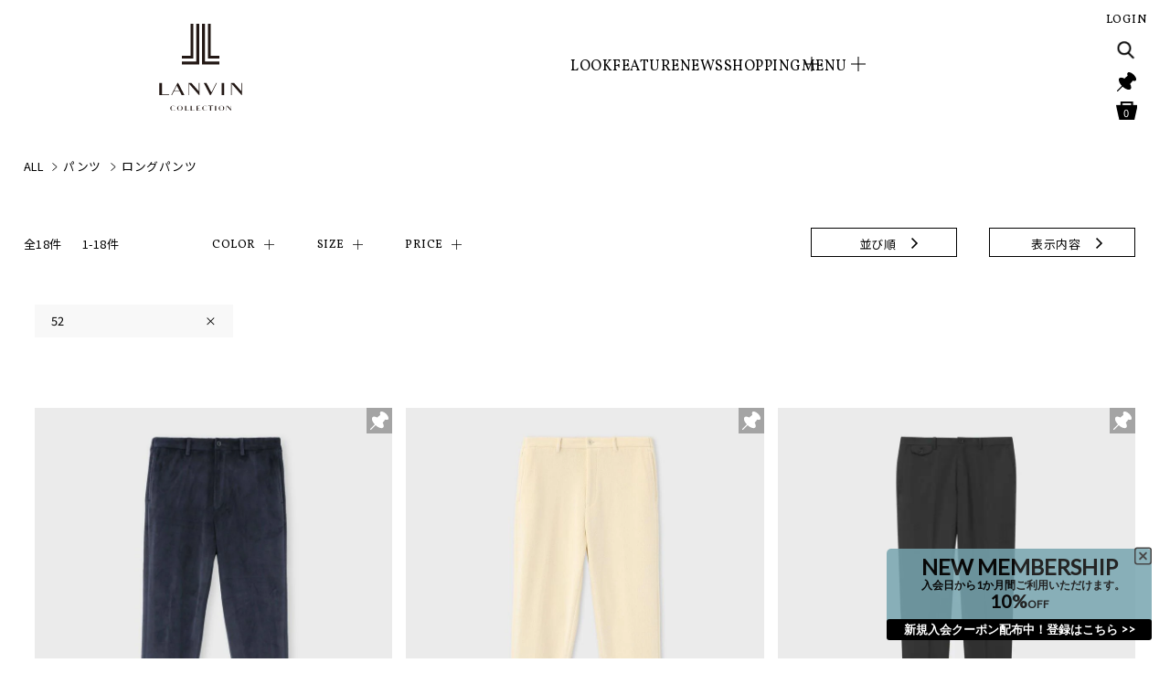

--- FILE ---
content_type: text/html;charset=UTF-8
request_url: https://www.mens.lanvin-collection.com/shop/all-items/pants/long_pants/products?sort=sales_start_at&size=0520
body_size: 13914
content:
<!DOCTYPE html>
<html>
<head>
        <meta charset="UTF-8">
    <meta name="viewport" content="width=1120">
    <meta http-equiv="X-UA-Compatible" content="IE=edge">

            <title>&#12497;&#12531;&#12484;｜ランバンコレクション(メンズ)公式オンラインショップ</title>

        
        
            <!-- Google Tag Manager -->
                <script>(function(w,d,s,l,i){w[l]=w[l]||[];w[l].push({'gtm.start':
        new Date().getTime(),event:'gtm.js'});var f=d.getElementsByTagName(s)[0],
        j=d.createElement(s),dl=l!='dataLayer'?'&l='+l:'';j.async=true;j.src=
        'https://www.googletagmanager.com/gtm.js?id='+i+dl;f.parentNode.insertBefore(j,f);
        })(window,document,'script','dataLayer','GTM-MVVDPBP');</script>
    <!-- End Google Tag Manager -->

    <meta name="keywords" content="&#12521;&#12531;&#12496;&#12531; &#12467;&#12524;&#12463;&#12471;&#12519;&#12531;,&#12521;&#12531;&#12496;&#12531;&#12467;&#12524;&#12463;&#12471;&#12519;&#12531;,LANVIN COLLECTION,&#12458;&#12531;&#12521;&#12452;&#12531;&#12471;&#12519;&#12483;&#12503;,&#12513;&#12531;&#12474;,Online Shop
">
    <meta name="description" content="&#12304;&#20844;&#24335;&#36890;&#36009; LANVIN COLLECTION MENS&#12305;&#12497;&#12531;&#12484;&#12289;&#12488;&#12521;&#12454;&#12470;&#12540;&#12289;&#12473;&#12521;&#12483;&#12463;&#12473;&#12289;&#12472;&#12540;&#12531;&#12474;&#12398;&#12506;&#12540;&#12472;&#12391;&#12377;&#12290;&#21109;&#26989;130&#24180;&#20197;&#19978;&#12398;&#27508;&#21490;&#12434;&#35463;&#12427;&#12501;&#12521;&#12531;&#12473;&#12398;&#12463;&#12481;&#12517;&#12540;&#12523;&#12513;&#12478;&#12531;&#12300;LANVIN&#12301;&#12398;&#12456;&#12473;&#12503;&#12522;&#12434;&#24039;&#12415;&#12395;&#24341;&#12365;&#32153;&#12366;&#12289;&#20253;&#32113;&#12420;&#27508;&#21490;&#12395;&#12458;&#12510;&#12540;&#12472;&#12517;&#12434;&#25447;&#12370;&#12394;&#12364;&#12425;&#12289;&#20170;&#12398;&#26178;&#20195;&#12395;&#30456;&#24540;&#12375;&#12356;&#26032;&#12375;&#12356;&#12513;&#12531;&#12474;&#12398;&#12456;&#12524;&#12460;&#12531;&#12473;&#12434;&#25552;&#26696;&#12375;&#12414;&#12377;&#12290;
">
    <meta name="viewport" content="width=device-width,initial-scale=1.0">

    <meta name="twitter:card" content="summary_large_image">
    <meta name="twitter:title" content="Lanvin Collection">
    <meta name="twitter:url" content="https://www.mens.lanvin-collection.com/shop/">
    <meta name="twitter:description" content="&#12304;&#20844;&#24335;&#36890;&#36009; LANVIN COLLECTION MENS&#12305;&#12497;&#12531;&#12484;&#12289;&#12488;&#12521;&#12454;&#12470;&#12540;&#12289;&#12473;&#12521;&#12483;&#12463;&#12473;&#12289;&#12472;&#12540;&#12531;&#12474;&#12398;&#12506;&#12540;&#12472;&#12391;&#12377;&#12290;&#21109;&#26989;130&#24180;&#20197;&#19978;&#12398;&#27508;&#21490;&#12434;&#35463;&#12427;&#12501;&#12521;&#12531;&#12473;&#12398;&#12463;&#12481;&#12517;&#12540;&#12523;&#12513;&#12478;&#12531;&#12300;LANVIN&#12301;&#12398;&#12456;&#12473;&#12503;&#12522;&#12434;&#24039;&#12415;&#12395;&#24341;&#12365;&#32153;&#12366;&#12289;&#20253;&#32113;&#12420;&#27508;&#21490;&#12395;&#12458;&#12510;&#12540;&#12472;&#12517;&#12434;&#25447;&#12370;&#12394;&#12364;&#12425;&#12289;&#20170;&#12398;&#26178;&#20195;&#12395;&#30456;&#24540;&#12375;&#12356;&#26032;&#12375;&#12356;&#12513;&#12531;&#12474;&#12398;&#12456;&#12524;&#12460;&#12531;&#12473;&#12434;&#25552;&#26696;&#12375;&#12414;&#12377;&#12290;
">
    <meta name="twitter:image" content="https://www.mens.lanvin-collection.com/shop/images/ogp.png">

    <meta property="og:title" content="&#12497;&#12531;&#12484;｜ランバンコレクション(メンズ)公式オンラインショップ">
    <meta property="og:type" content="website">
    <meta property="og:description" content="&#12304;&#20844;&#24335;&#36890;&#36009; LANVIN COLLECTION MENS&#12305;&#12497;&#12531;&#12484;&#12289;&#12488;&#12521;&#12454;&#12470;&#12540;&#12289;&#12473;&#12521;&#12483;&#12463;&#12473;&#12289;&#12472;&#12540;&#12531;&#12474;&#12398;&#12506;&#12540;&#12472;&#12391;&#12377;&#12290;&#21109;&#26989;130&#24180;&#20197;&#19978;&#12398;&#27508;&#21490;&#12434;&#35463;&#12427;&#12501;&#12521;&#12531;&#12473;&#12398;&#12463;&#12481;&#12517;&#12540;&#12523;&#12513;&#12478;&#12531;&#12300;LANVIN&#12301;&#12398;&#12456;&#12473;&#12503;&#12522;&#12434;&#24039;&#12415;&#12395;&#24341;&#12365;&#32153;&#12366;&#12289;&#20253;&#32113;&#12420;&#27508;&#21490;&#12395;&#12458;&#12510;&#12540;&#12472;&#12517;&#12434;&#25447;&#12370;&#12394;&#12364;&#12425;&#12289;&#20170;&#12398;&#26178;&#20195;&#12395;&#30456;&#24540;&#12375;&#12356;&#26032;&#12375;&#12356;&#12513;&#12531;&#12474;&#12398;&#12456;&#12524;&#12460;&#12531;&#12473;&#12434;&#25552;&#26696;&#12375;&#12414;&#12377;&#12290;
">
    <meta property="og:url" content="https://www.mens.lanvin-collection.com/shop/">
    <meta property="og:image" content="https://www.mens.lanvin-collection.com/shop/images/ogp.png">
    <meta property="fb:app_id" content="">

    <link rel="preconnect" href="https://fonts.googleapis.com">
    <link rel="preconnect" href="https://fonts.gstatic.com" crossorigin="">
    <link href="https://fonts.googleapis.com/css2?family=Noto+Sans+JP&amp;family=Vollkorn&amp;display=swap" rel="stylesheet">
    <link rel="stylesheet" type="text/css" href="/shop/stylesheets/responsive/app.css?9612251744">
    <link rel="stylesheet" type="text/css" href="/shop/stylesheets/responsive/chunk-vendors.css?9612251744">
    <link rel="stylesheet" type="text/css" href="/shop/stylesheets/responsive/common.css?9612251744">
    <link rel="icon" href="/shop/favicon.ico?9612251744">

    <script type="module" src="/shop/javascripts/constants.js?9612251744"></script>
    <link rel="stylesheet" type="text/css" href="/shop/stylesheets/responsive/products_list.css?9612251744">    <!--[if lte IE 8]>
        <script src="/shop/javascripts/pc/html5shiv.min.js"></script>
    <![endif]-->

<script>(window.BOOMR_mq=window.BOOMR_mq||[]).push(["addVar",{"rua.upush":"false","rua.cpush":"true","rua.upre":"false","rua.cpre":"true","rua.uprl":"false","rua.cprl":"false","rua.cprf":"false","rua.trans":"SJ-86ebc1f3-a5f9-43eb-8e24-1757e40f79ae","rua.cook":"false","rua.ims":"false","rua.ufprl":"false","rua.cfprl":"false","rua.isuxp":"false","rua.texp":"norulematch","rua.ceh":"false","rua.ueh":"false","rua.ieh.st":"0"}]);</script>
                              <script>!function(e){var n="https://s.go-mpulse.net/boomerang/";if("False"=="True")e.BOOMR_config=e.BOOMR_config||{},e.BOOMR_config.PageParams=e.BOOMR_config.PageParams||{},e.BOOMR_config.PageParams.pci=!0,n="https://s2.go-mpulse.net/boomerang/";if(window.BOOMR_API_key="NMCZ4-A6RWG-2MNEY-37VCF-UZWR7",function(){function e(){if(!o){var e=document.createElement("script");e.id="boomr-scr-as",e.src=window.BOOMR.url,e.async=!0,i.parentNode.appendChild(e),o=!0}}function t(e){o=!0;var n,t,a,r,d=document,O=window;if(window.BOOMR.snippetMethod=e?"if":"i",t=function(e,n){var t=d.createElement("script");t.id=n||"boomr-if-as",t.src=window.BOOMR.url,BOOMR_lstart=(new Date).getTime(),e=e||d.body,e.appendChild(t)},!window.addEventListener&&window.attachEvent&&navigator.userAgent.match(/MSIE [67]\./))return window.BOOMR.snippetMethod="s",void t(i.parentNode,"boomr-async");a=document.createElement("IFRAME"),a.src="about:blank",a.title="",a.role="presentation",a.loading="eager",r=(a.frameElement||a).style,r.width=0,r.height=0,r.border=0,r.display="none",i.parentNode.appendChild(a);try{O=a.contentWindow,d=O.document.open()}catch(_){n=document.domain,a.src="javascript:var d=document.open();d.domain='"+n+"';void(0);",O=a.contentWindow,d=O.document.open()}if(n)d._boomrl=function(){this.domain=n,t()},d.write("<bo"+"dy onload='document._boomrl();'>");else if(O._boomrl=function(){t()},O.addEventListener)O.addEventListener("load",O._boomrl,!1);else if(O.attachEvent)O.attachEvent("onload",O._boomrl);d.close()}function a(e){window.BOOMR_onload=e&&e.timeStamp||(new Date).getTime()}if(!window.BOOMR||!window.BOOMR.version&&!window.BOOMR.snippetExecuted){window.BOOMR=window.BOOMR||{},window.BOOMR.snippetStart=(new Date).getTime(),window.BOOMR.snippetExecuted=!0,window.BOOMR.snippetVersion=12,window.BOOMR.url=n+"NMCZ4-A6RWG-2MNEY-37VCF-UZWR7";var i=document.currentScript||document.getElementsByTagName("script")[0],o=!1,r=document.createElement("link");if(r.relList&&"function"==typeof r.relList.supports&&r.relList.supports("preload")&&"as"in r)window.BOOMR.snippetMethod="p",r.href=window.BOOMR.url,r.rel="preload",r.as="script",r.addEventListener("load",e),r.addEventListener("error",function(){t(!0)}),setTimeout(function(){if(!o)t(!0)},3e3),BOOMR_lstart=(new Date).getTime(),i.parentNode.appendChild(r);else t(!1);if(window.addEventListener)window.addEventListener("load",a,!1);else if(window.attachEvent)window.attachEvent("onload",a)}}(),"".length>0)if(e&&"performance"in e&&e.performance&&"function"==typeof e.performance.setResourceTimingBufferSize)e.performance.setResourceTimingBufferSize();!function(){if(BOOMR=e.BOOMR||{},BOOMR.plugins=BOOMR.plugins||{},!BOOMR.plugins.AK){var n="true"=="true"?1:0,t="",a="ck74kfyxij7yu2lv2tua-f-89bdb28d0-clientnsv4-s.akamaihd.net",i="false"=="true"?2:1,o={"ak.v":"39","ak.cp":"1205625","ak.ai":parseInt("721151",10),"ak.ol":"0","ak.cr":9,"ak.ipv":4,"ak.proto":"h2","ak.rid":"1205ae19","ak.r":42223,"ak.a2":n,"ak.m":"a","ak.n":"essl","ak.bpcip":"18.191.197.0","ak.cport":57456,"ak.gh":"23.66.124.138","ak.quicv":"","ak.tlsv":"tls1.3","ak.0rtt":"","ak.0rtt.ed":"","ak.csrc":"-","ak.acc":"","ak.t":"1769329896","ak.ak":"hOBiQwZUYzCg5VSAfCLimQ==c6lUcIeuohtFScRmhS4nEOJAetsEST/qfl1rn5seY4pzAxY+cRvBVIiEqIyTOfTfEvZ0MplEkA/Q1uOQgD2q3Gp7rGINKa9swnJaSgCdDhaXuCX0R0e5b1F25Xn0N+1CT8UPLGVaEZxxpG+XpGwd1oxti/rNjLeO2tLmn6BEXAXde+swweDYPzXMHlVUDmjt3xREk5as9A80Jt6M/rrALw8qEc7u2e4wpo8m23IfMULchGxD9vpmIe4raM5JjKYmoafLAfEHMa03p5FcpgFWR3XQuqDVyWrvBS/hvO+RBiZrkII2l49o/xxJXQLgDiYwzbLuSOZQjrovchmuhC10h633QOVVPlUigJvi4LqTmOdtSIfb8YINb9LdbzAaWplAqqFFqwn03RMemfBs5SReLH+JGmnCw0XeMiji4NuHoNQ=","ak.pv":"41","ak.dpoabenc":"","ak.tf":i};if(""!==t)o["ak.ruds"]=t;var r={i:!1,av:function(n){var t="http.initiator";if(n&&(!n[t]||"spa_hard"===n[t]))o["ak.feo"]=void 0!==e.aFeoApplied?1:0,BOOMR.addVar(o)},rv:function(){var e=["ak.bpcip","ak.cport","ak.cr","ak.csrc","ak.gh","ak.ipv","ak.m","ak.n","ak.ol","ak.proto","ak.quicv","ak.tlsv","ak.0rtt","ak.0rtt.ed","ak.r","ak.acc","ak.t","ak.tf"];BOOMR.removeVar(e)}};BOOMR.plugins.AK={akVars:o,akDNSPreFetchDomain:a,init:function(){if(!r.i){var e=BOOMR.subscribe;e("before_beacon",r.av,null,null),e("onbeacon",r.rv,null,null),r.i=!0}return this},is_complete:function(){return!0}}}}()}(window);</script></head>

<body>
    <input type="hidden" id="hiddenKeyword" value="">
<script>
    products_codes = [];
    products_ids = [];
            products_codes.push('2585063300P3510___');
        products_ids.push('7106');
            products_codes.push('2585063300P3510___');
        products_ids.push('7106');
            products_codes.push('2583023300P356____');
        products_ids.push('7081');
        search_keyword = document.getElementById("hiddenKeyword").value;
</script>

<script type="module">
    // 商品リストクラス import
    import SearchItemList from "/shop/javascripts/classes/search_item_list.js"
    import Item from "/shop/javascripts/classes/item.js"

    // 商品クラスのインスタンス作成。
                                                                                                
                    // カテゴリ検索の場合
            const searchItemList = new SearchItemList("ALL/パンツ/ロングパンツの商品一覧");
            
    // 商品リストクラスに商品格納
    const items = [];

                items.push(new Item({
            "item_id": "2585063300P3510___",
            "item_name": "コーデュロイ パンツ / ムルト",
            "sku": "2585063300P3510___1900520",
            "coupon":  "プロパー" ,
            "item_brand": "ランバンコレクション",
            "item_category":  "ALL",
            "item_category2": "パンツ",
            "item_category3": "ロングパンツ",
            "item_variant": "ネイビー",
            "index": 1
        }));
            items.push(new Item({
            "item_id": "2585063300P3510___",
            "item_name": "コーデュロイ パンツ / ムルト",
            "sku": "2585063300P3510___8100520",
            "coupon":  "プロパー" ,
            "item_brand": "ランバンコレクション",
            "item_category":  "ALL",
            "item_category2": "パンツ",
            "item_category3": "ロングパンツ",
            "item_variant": "オフホワイト",
            "index": 2
        }));
            items.push(new Item({
            "item_id": "2583023300P356____",
            "item_name": "2WAYストレッチツイル パンツ / アヴェロン",
            "sku": "2583023300P356____2800520",
            "coupon":  "プロパー" ,
            "item_brand": "ランバンコレクション",
            "item_category":  "ALL",
            "item_category2": "パンツ",
            "item_category3": "ロングパンツ",
            "item_variant": "チャコールグレー",
            "index": 3
        }));
            items.push(new Item({
            "item_id": "2583023300P356____",
            "item_name": "2WAYストレッチツイル パンツ / アヴェロン",
            "sku": "2583023300P356____1700520",
            "coupon":  "プロパー" ,
            "item_brand": "ランバンコレクション",
            "item_category":  "ALL",
            "item_category2": "パンツ",
            "item_category3": "ロングパンツ",
            "item_variant": "ダークブルー",
            "index": 4
        }));
            items.push(new Item({
            "item_id": "2583023300P356____",
            "item_name": "2WAYストレッチツイル パンツ / アヴェロン",
            "sku": "2583023300P356____3400520",
            "coupon":  "プロパー" ,
            "item_brand": "ランバンコレクション",
            "item_category":  "ALL",
            "item_category2": "パンツ",
            "item_category3": "ロングパンツ",
            "item_variant": "サンドブラウン",
            "index": 5
        }));
            items.push(new Item({
            "item_id": "2582033300P357____",
            "item_name": "ウール チョークストライプ パンツ / ドウー",
            "sku": "2582033300P357____1920520",
            "coupon":  "プロパー" ,
            "item_brand": "ランバンコレクション",
            "item_category":  "ALL",
            "item_category2": "パンツ",
            "item_category3": "ロングパンツ",
            "item_variant": "ネイビー",
            "index": 6
        }));
            items.push(new Item({
            "item_id": "2582033300P357____",
            "item_name": "ウール チョークストライプ パンツ / ドウー",
            "sku": "2582033300P357____2920520",
            "coupon":  "プロパー" ,
            "item_brand": "ランバンコレクション",
            "item_category":  "ALL",
            "item_category2": "パンツ",
            "item_category3": "ロングパンツ",
            "item_variant": "ダークグレー",
            "index": 7
        }));
            items.push(new Item({
            "item_id": "25830336009577NO__",
            "item_name": "ジンバブエコットン デニム",
            "sku": "25830336009577NO__1800520",
            "coupon":  "プロパー" ,
            "item_brand": "ランバンコレクション",
            "item_category":  "ALL",
            "item_category2": "パンツ",
            "item_category3": "ロングパンツ",
            "item_variant": "ダークインディゴ",
            "index": 8
        }));
            items.push(new Item({
            "item_id": "25830436009577NO__",
            "item_name": "10ozコットンストレッチ ジーンズ",
            "sku": "25830436009577NO__2800520",
            "coupon":  "プロパー" ,
            "item_brand": "ランバンコレクション",
            "item_category":  "ALL",
            "item_category2": "パンツ",
            "item_category3": "ロングパンツ",
            "item_variant": "チャコールグレー",
            "index": 9
        }));
            items.push(new Item({
            "item_id": "2582003300P353____",
            "item_name": "トロピカルウール パンツ / ムーズ",
            "sku": "2582003300P353____1900520",
            "coupon":  "プロパー" ,
            "item_brand": "ランバンコレクション",
            "item_category":  "ALL",
            "item_category2": "パンツ",
            "item_category3": "ロングパンツ",
            "item_variant": "ネイビー",
            "index": 10
        }));
            items.push(new Item({
            "item_id": "2582003300P353____",
            "item_name": "トロピカルウール パンツ / ムーズ",
            "sku": "2582003300P353____3300520",
            "coupon":  "プロパー" ,
            "item_brand": "ランバンコレクション",
            "item_category":  "ALL",
            "item_category2": "パンツ",
            "item_category3": "ロングパンツ",
            "item_variant": "キャメル",
            "index": 11
        }));
            items.push(new Item({
            "item_id": "2582013300P356____",
            "item_name": "ウールシルクストレッチ パンツ / アヴェロン",
            "sku": "2582013300P356____2900520",
            "coupon":  "プロパー" ,
            "item_brand": "ランバンコレクション",
            "item_category":  "ALL",
            "item_category2": "パンツ",
            "item_category3": "ロングパンツ",
            "item_variant": "ダークグレー",
            "index": 12
        }));
            items.push(new Item({
            "item_id": "2583003300P9353___",
            "item_name": "ミリタリーシャンブレー パンツ.1 / ムーズ",
            "sku": "2583003300P9353___1800520",
            "coupon":  "プロパー" ,
            "item_brand": "ランバンコレクション",
            "item_category":  "ALL",
            "item_category2": "パンツ",
            "item_category3": "ロングパンツ",
            "item_variant": "ダークインディゴ",
            "index": 13
        }));
            items.push(new Item({
            "item_id": "2583003600P9354___",
            "item_name": "ミリタリーシャンブレー パンツ.2 / スヘルデ",
            "sku": "2583003600P9354___1800520",
            "coupon":  "プロパー" ,
            "item_brand": "ランバンコレクション",
            "item_category":  "ALL",
            "item_category2": "パンツ",
            "item_category3": "ロングパンツ",
            "item_variant": "ダークインディゴ",
            "index": 14
        }));
            items.push(new Item({
            "item_id": "15836036009576NB__",
            "item_name": "SELVAGE DENIM [セルビッチ デニム]",
            "sku": "15836036009576NB__1600520",
            "coupon":  "プロパー" ,
            "item_brand": "ランバンコレクション",
            "item_category":  "ALL",
            "item_category2": "パンツ",
            "item_category3": "ロングパンツ",
            "item_variant": "インディゴブルー",
            "index": 15
        }));
            items.push(new Item({
            "item_id": "15836036009576NO__",
            "item_name": "SELVAGE DENIM [セルビッチ デニム]",
            "sku": "15836036009576NO__1800520",
            "coupon":  "プロパー" ,
            "item_brand": "ランバンコレクション",
            "item_category":  "ALL",
            "item_category2": "パンツ",
            "item_category3": "ロングパンツ",
            "item_variant": "ダークインディゴ",
            "index": 16
        }));
            items.push(new Item({
            "item_id": "2483543300P321____",
            "item_name": "COTTON STRETCH PANT [コットンストレッチパンツ]",
            "sku": "2483543300P321____4400520",
            "coupon":  "プロパー" ,
            "item_brand": "ランバンコレクション",
            "item_category":  "ALL",
            "item_category2": "パンツ",
            "item_category3": "ロングパンツ",
            "item_variant": "カーキ",
            "index": 17
        }));
            items.push(new Item({
            "item_id": "2483543300P321____",
            "item_name": "COTTON STRETCH PANT [コットンストレッチパンツ]",
            "sku": "2483543300P321____1900520",
            "coupon":  "プロパー" ,
            "item_brand": "ランバンコレクション",
            "item_category":  "ALL",
            "item_category2": "パンツ",
            "item_category3": "ロングパンツ",
            "item_variant": "ネイビー",
            "index": 18
        }));
        searchItemList.items = items;

    // イベントの準備を行ったり呼び出しします。
    searchItemList.viewItemListEvent();
    searchItemList.setHandleEvent();
</script>
            <!-- Google Tag Manager (noscript) -->
                <noscript><iframe src="https://www.googletagmanager.com/ns.html?id=GTM-MVVDPBP"
        height="0" width="0" style="display:none;visibility:hidden"></iframe></noscript>
    <!-- End Google Tag Manager (noscript) -->

    <div id="app">
        <header id="header" class="header">
    <div class="header_contents">
        <h2 class="brand_logo">
            <a href="/shop">
                <img src="/shop/images/logo.svg" alt="LANVIN COLLECTION">
            </a>
        </h2>

                <nav class="navigation alphabetic_font pc_display">
                            <style type="text/css">
  #header .global_nav {
    width: 700px !important;
  }
  .menu_list_category {
    position: relative;
    padding-right: 7%;
    margin-right: 2%;
  }

  @media (min-width: 1280px) {
    .menu_list {
      bottom: auto;
    }
  }
</style>

<!-- 緊急告知エリア -->
<!-- <p class="header_infor">
    <a href="/shop/campaign/shop_announce/index.html">33,000以上でご利用いただける3,000円クーポンプレゼント中</a>
    </p> -->

<!-- ヘッダメニュー -->
<ul class="navigation_list">
  <li class="navigation_list_item"><a href="/look/">LOOK</a></li>
  <li class="navigation_list_item"><a href="/feature/">FEATURE</a></li>
  <li class="navigation_list_item"><a href="/news/">NEWS</a></li>

  <li class="navigation_list_item menu">
    <p id="header_shopping" class="menu_index shopping">SHOPPING</p>
    <ul id="transition_shopping" class="menu_list" style="display: none">
      <li class="menu_list_category"><a href="/shop/all-items">ALL</a></li>
      <li class="menu_list_category"><a href="/shop/all-items/outer/products">OUTER</a></li>
      <!--<li class="menu_list_category">
                            <a href="/shop/all-items/tailoring/products">TAILORING</a>
                        </li>-->
      <li class="menu_list_category"><a href="/shop/all-items/tops/products">TOPS</a></li>
      <li class="menu_list_category"><a href="/shop/all-items/pants/products">PANTS</a></li>
      <!--
      <li class="menu_list_category">
		  <a href="/shop/sale/products"><font color="red">SALE</font></a></li><li class="menu_list_category">
		  <a href="/shop/ec_advance/products">ECサイト&店舗限定</a>
	</li>
	-->
      <li class="menu_list_category"><a href="/shop/all-items/accessories/products">GOODS</a></li>
      <li class="menu_list_category"><a href="/shop/all-items2/accessories/products/">GOODS 2</a></li>
      <!--<li class="menu_list_category"><a href="/shop/initial/products">ORDER NECKLACE</a>
                        </li>-->
      <!--<li class="menu_list_category">
                            <a href="/shop/all-items/sale/products">SALE</a>
                        </li>-->
    </ul>
  </li>
  <li class="navigation_list_item menu">
    <p id="header_menu" class="menu_index menu">MENU</p>
    <ul id="transition_menu" class="menu_list" style="display: none">
      <li class="menu_list_item"><a href="/concept/">CONCEPT</a></li>
      <li class="menu_list_item"><a href="/locations/">LOCATIONS</a></li>
      <li class="menu_list_item"><a href="/shop/information/contact.html">GUIDE</a></li>
    </ul>
  </li>
</ul>

<!-- 表示用キーワード文言変更 -->
<!--<style>
      i.marker_new,
      #product_detail .product_detail_list .product_info .label_new {
        display: none;
        background-color: rgba(245,26,0,0.8)!important;
        border: none;
      }
    </style>
    <script>
      //表示用キーワード文言変更（全角10文字）
      var displayKeywordText = '33,000以上でご利用いただける3,000円クーポンプレゼント中'
      window.addEventListener('load', function() {
        //赤帯「表示用キーワード」文言変更
        $('i.marker_new, p.label_new').text(displayKeywordText);
        $('p.label_new').width(180);
        $('i.marker_new').show();
        $('p.label_new').css('display', 'inline-block');
      });
    </script> -->
<!-- //表示用キーワード文言変更 -->

                </nav>

        <div class="header_controller_wrapper sp_display">
          <ul class="header_controller">
            <li class="header_controller_item">
              <a href="/shop/cart">
                <div class="cart_button spr spr_cart">
                  <span class="cart_num">0</span>
                </div>
              </a>
            </li>
            <li class="header_controller_item">
              <span class="hamburger_menu_button"></span>
            </li>
          </ul>
        </div>
        <div id="header_controller_wrapper" class="header_controller_wrapper pc_display">
          <ul class="header_controller">
            <li class="header_controller_item">
              <div class="login_button">
                <a href="/shop/login" class="alphabetic_font">LOGIN</a>
              </div>
              <div class="mypage_button" style="display: none;">
                <a href="/shop/mypage" class="alphabetic_font">MYPAGE</a>
              </div>
            </li>
            <li class="header_controller_item" v-on:click="clickSearch">
              <div class="search_button">
                <span class="search_button_icon"></span>
              </div>
            </li>
            <li class="header_controller_item">
              <a href="/shop/wishlist"><i class="wishlist_icon"></i></a>
            </li>
            <li class="header_controller_item" v-on:click="clickCart">
              <div class="cart_button spr spr_cart">
                <span class="cart_num">0</span>
              </div>
            </li>
          </ul>
          <div v-show="openSearch" v-bind:class="{not_view: !openSearch}" class="pc_display" style="display: none!important;">
            <p><i class="spr spr_search"></i></p>
            <div class="header_search_wrap header_mini_window">
              <div data-remodal-action="close" class="header_mini_window_close" v-on:click="allClose">
                <span>×</span>
              </div>
              <div class="window_inner">
                <div class="search_input_wrap">
                  <form action="/shop/products/search" id="search_mini_form" method="get" name="searchForm" role="search" class="ga_search">
                    <span class="search_element">
                      <input class="search_input_responsive" id="search_input" maxlength="128" name="product_query[keyword]" size="128" type="text" value="" placeholder="SEARCH"/>
                      <button class="spr spr_search_white" type="submit">検索</button>
                    </span>
                  </form>
                </div>
              </div>
            </div>
          </div>
          <div v-show="openCart" v-bind:class="{not_view: !openCart}" class="pc_display" style="display: none!important;">
            <p><i class="spr spr_cart"><span class="cart_num">0</span></i></p>
            <!-- cart -->
            <div class="header_cart_wrap header_mini_window" style="">
              <div data-remodal-action="close" class="header_mini_window_close" v-on:click="allClose">
                <span>×</span>
              </div>
              <div class="window_inner">
                <p class="cart_ttl">カート</p>
                <ul class="cart_products_list">
                </ul>
                <div class="cart_btn_wrap cfx">
                  <p class="btn_cart"><a href="/shop/cart">カート</a></p>
                  <p class="btn_order"><a href="/shop/order/new" style="color: rgb(255, 255, 255);">ご注文手続きへ</a></p>
                </div>
              </div>
            </div>
            <!-- /cart -->
          </div>
        </div>
      </div>
      <div class="hamburger_menu">
        <div class="brand_logo"></div>
        <div class="close_button"></div>
        <div class="hamburger_menu_contents">
          <div class="search_contents">
            <form id="search_mini_form_sp" action="/shop/products/search" method="get" name="searchForm" role="search" class="ga_search">
              <input id="search_input_sp" maxlength="128" name="product_query[keyword]" type="text" value="" placeholder="キーワード検索" class="search_input">
            </form>
          </div>
          <div class="contents_link">
            <div class="category_menu open">

              <h3 class="accordion_menu_ttl right_arrow"><span class="alphabetic_font">SHOPPING</span></h3>

              <ul class="accordion_menu alphabetic_font" style="display: block;">

                                  <li class="accordion_menu_item">
                    <a href="/shop/all-items" >ALL</a>
                  </li>
                                                                <li class="accordion_menu_item">
                          <a href="/shop/all-items/outer/products" >&#12450;&#12454;&#12479;&#12540;</a>
                        </li>
                                              <li class="accordion_menu_item">
                          <a href="/shop/all-items/pants/products" >&#12497;&#12531;&#12484;</a>
                        </li>
                                              <li class="accordion_menu_item">
                          <a href="/shop/all-items/tops/products" >&#12488;&#12483;&#12503;&#12473;</a>
                        </li>
                                              <li class="accordion_menu_item">
                          <a href="/shop/all-items/accessories/products" >&#23567;&#29289;/&#38609;&#36008;</a>
                        </li>
                                                                          <li class="accordion_menu_item">
                    <a href="/shop/sale" >SALE</a>
                  </li>
                                  
                                                  <!--<li><a href="/shop/campaign/2022_sale/index.html" class="accordion_menu_item alphabetic_font">SALE</a></li>-->


                
                                
              </ul>
            </div>
                                        <!-- スマートフォン向けハンバーガーメニュー -->
<div class="info_menu pull_down">
	<h3 class="accordion_menu_ttl right_arrow"><span class="alphabetic_font">LOOK</span></h3>
	<ul class="accordion_menu" style="display: none">
		<li class="pulldown_list_item right_arrow_thin">
			<a href="look/summer-paradise/">2026SS Summer Paradise</a>
		</li>
		<li class="pulldown_list_item right_arrow_thin">
			<a href="look/aube-et-brume/">2025FW Aube et Brume</a>
		</li>
	</ul>
</div>
<div class="news_menu">
	<h3 class="accordion_menu_ttl right_arrow">
		<a href="/feature/"><span class="alphabetic_font">FEATURE</span></a>
	</h3>
</div>
<div class="news_menu">
	<h3 class="accordion_menu_ttl right_arrow">
		<a href="/news/"><span class="alphabetic_font">NEWS</span></a>
	</h3>
</div>
<div class="guide_menu pull_down">
	<h3 class="accordion_menu_ttl right_arrow"><span class="alphabetic_font">MENU</span></h3>
	<ul class="accordion_menu" style="display: none">
		<li class="accordion_menu_item alphabetic_font"><a href="/concept/">CONCEPT</a></li>
		<li class="accordion_menu_item alphabetic_font"><a href="/locations/">LOCATIONS</a></li>
		<li class="accordion_menu_item alphabetic_font"><a href="/shop/information/contact.html">GUIDE</a></li>
	</ul>
</div>

            
            <ul class="page_link">
              <li class="page_link_item mypage">
                <a href="/shop/mypage" class="right_arrow">マイページ</a>
              </li>
              <li class="page_link_item wishlist">
                <a href="/shop/wishlist" class="right_arrow">後で見る</a>
              </li>
              <li class="page_link_item favorite">
                <a href="/shop/favorite_product_items" class="right_arrow">お気に入り</a>
              </li>
              <li class="page_link_item login is_logout">
                <a href="/shop/login" class="right_arrow">ログイン</a>
              </li>
              <li class="page_link_item logout is_login">
                <a href="/shop/logout" class="right_arrow">ログアウト</a>
              </li>
            </ul>
            <ul class="page_link">
              <li class="page_link_item"><a href="http://www.joix-corp.com/" target="_blank" rel="noopener noreferrer" class="right_arrow">COMPANY</a></li>
              <li class="page_link_item alphabetic_font"><a href="http://www.joix-corp.com/privacypolicy" target="_blank" rel="noopener noreferrer" class="right_arrow">PRIVACY POLICY</a></li>
              <li class="page_link_item alphabetic_font"><a href="/shop/contacts" target="_blank" rel="noopener noreferrer" class="right_arrow">CONTACT</a></li>
            </ul>

    
    </div>
</header>

        <div id="product_list" class="contents product_list">

    <ul class="notification">
        <li class="notification_item wishlist">
          <div class="statusContent">
            <div class="text_wrapper">
              <p class="status_text">後で見る一覧に登録しました。</p>
              <a href="/shop/wishlist">一覧を見る</a>
            </div>
          </div>
        </li>
    </ul>
    <nav aria-label="breadcrumb" class="breadcrumb_nav">
    <ol class="breadcrumb">
                                                        <li class="breadcrumb-item">
                        <a href="/shop/all-items/products">ALL</a>
                    </li>
                                                                <li class="breadcrumb-item">
                        <a href="/shop/all-items/pants/products">&#12497;&#12531;&#12484;</a>
                    </li>
                                                                <li aria-current="page" class="breadcrumb-item active">
                        <h1>&#12525;&#12531;&#12464;&#12497;&#12531;&#12484;</h1>
                    </li>
                                                            </ol>
</nav>

            <div class="pc_display">
                            
                    </div>
        <div class="sp_display">
                            
                    </div>
    
        <div class="product_list_upper">
        <div class="number_display pc_display">
            <div class="product_count">
                <p class="amount"><span>全18件</span></p>
                <p class="amount_display">
                    <span>
                                                                                                1-18件
                    </span>
                </p>
            </div>
        </div>

                    
    
                                                                
                <div class="conditional_search">
            <div class="conditional_search_contents sp_display">
                <button id="conditional_search_button" type="button" name="button" class="conditional_search_button black_border_button right_arrow">絞り込み</button>
            </div>
            <div class="conditional_search_contents pc_display">
                <ul class="conditional_search_list">
                                                                    <li id="color_select" class="conditional_search_list_item">
                            <p class="conditional_search_index alphabetic_font">COLOR</p>
                        </li>
                                                    <li id="size_select" class="conditional_search_list_item">
                                <p class="conditional_search_index alphabetic_font">SIZE</p>
                            </li>
                                                <li id="price_select" class="conditional_search_list_item">
                            <p class="conditional_search_index alphabetic_font">PRICE</p>
                        </li>
                                    </ul>
            </div>
        </div>

                <div class="conditional_search_list_wrapper contents_box">
            <div class="conditional_search_category">
                <h3 class="conditional_search_index alphabetic_font">CATEGORY</h3>
                <ul class="conditional_search_list">
                                            <li class="conditional_search_list_item">
                            <a href="/shop/all-items/pants/long_pants/products">
                                &#12525;&#12531;&#12464;&#12497;&#12531;&#12484;
                            </a>
                        </li>
                                            <li class="conditional_search_list_item">
                            <a href="/shop/all-items/pants/short_pants/products">
                                &#12471;&#12519;&#12540;&#12488;&#12497;&#12531;&#12484;
                            </a>
                        </li>
                                    </ul>
            </div>

            <div class="conditional_search_gender">
                <h3 class="conditional_search_index alphabetic_font">GENDER</h3>
                    <ul class="conditional_search_list">
                                                                                                        <li class="conditional_search_list_item">
                                    <a href=/shop/all-items/pants/long_pants/products?sort=sales_start_at&amp;size=0520&amp;type=1 class="ga_link_sort">
                                        メンズ
                                    </a>
                                </li>
                                                                                                                                                                    </ul>
            </div>

            <div class="conditional_search_color">
                <h3 class="conditional_search_index alphabetic_font">COLOR</h3>
                <ul class="conditional_search_list">
                                                                        <li class="conditional_search_list_item">
                                <a href=/shop/all-items/pants/long_pants/products?sort=sales_start_at&amp;size=0520&amp;color=%E3%82%B0%E3%83%AA%E3%83%BC%E3%83%B3%E7%B3%BB>
                                    &#12464;&#12522;&#12540;&#12531;&#31995;
                                </a>
                            <li>
                                                    <li class="conditional_search_list_item">
                                <a href=/shop/all-items/pants/long_pants/products?sort=sales_start_at&amp;size=0520&amp;color=%E3%82%B0%E3%83%AC%E3%83%BC%E7%B3%BB>
                                    &#12464;&#12524;&#12540;&#31995;
                                </a>
                            <li>
                                                    <li class="conditional_search_list_item">
                                <a href=/shop/all-items/pants/long_pants/products?sort=sales_start_at&amp;size=0520&amp;color=%E3%83%96%E3%83%A9%E3%82%A6%E3%83%B3%E7%B3%BB>
                                    &#12502;&#12521;&#12454;&#12531;&#31995;
                                </a>
                            <li>
                                                    <li class="conditional_search_list_item">
                                <a href=/shop/all-items/pants/long_pants/products?sort=sales_start_at&amp;size=0520&amp;color=%E3%83%96%E3%83%AB%E3%83%BC%E7%B3%BB>
                                    &#12502;&#12523;&#12540;&#31995;
                                </a>
                            <li>
                                                    <li class="conditional_search_list_item">
                                <a href=/shop/all-items/pants/long_pants/products?sort=sales_start_at&amp;size=0520&amp;color=%E3%83%9B%E3%83%AF%E3%82%A4%E3%83%88%E7%B3%BB>
                                    &#12507;&#12527;&#12452;&#12488;&#31995;
                                </a>
                            <li>
                                                            </ul>
            </div>

                            <div class="conditional_search_size">
                    <h3 class="conditional_search_index alphabetic_font">SIZE</h3>
                    <ul class="conditional_search_list">
                                                                                    <li class="conditional_search_list_item">
                                    <a href="/shop/all-items/pants/long_pants/products?sort=sales_start_at" title="絞り込みを解除">52<span>×</span></a>
                                </li>
                                                                        </ul>
                </div>
            
            <div class="conditional_search_price">
                <h3 class="conditional_search_index alphabetic_font">PRICE</h3>
                <ul class="conditional_search_list">
                                                                        <li class="conditional_search_list_item">
                                <a href=/shop/all-items/pants/long_pants/products?sort=sales_start_at&amp;size=0520&amp;price=20000-29999>
                                                                            ¥20,000 - ¥29,999
                                                                    </a>
                            </li>
                                                    <li class="conditional_search_list_item">
                                <a href=/shop/all-items/pants/long_pants/products?sort=sales_start_at&amp;size=0520&amp;price=30000-39999>
                                                                            ¥30,000 - ¥39,999
                                                                    </a>
                            </li>
                                                    <li class="conditional_search_list_item">
                                <a href=/shop/all-items/pants/long_pants/products?sort=sales_start_at&amp;size=0520&amp;price=40000-49999>
                                                                            ¥40,000 - ¥49,999
                                                                    </a>
                            </li>
                                                            </ul>
            </div>

            <div class="stock_checkbox">
                <input type="checkbox" name="allocatable_flag" value="" id="check_stock"  />
                <label for="check_stock" class="checkbox">在庫ありのみ</label>
            </div>

            
                
                            
            
            <div class="close_button_wrapper">
                <p class="close_button"></p>
                <p class="close_text">閉じる</p>
            </div>
        </div>
    
                    <div id="category_search" class="conditional_search_items category_search">
            <ul class="conditional_search_items_list">
                                    <li class="conditional_search_list_item">
                        <a href="/shop/all-items/pants/long_pants/products">
                            &#12525;&#12531;&#12464;&#12497;&#12531;&#12484;
                        </a>
                    </li>
                                    <li class="conditional_search_list_item">
                        <a href="/shop/all-items/pants/short_pants/products">
                            &#12471;&#12519;&#12540;&#12488;&#12497;&#12531;&#12484;
                        </a>
                    </li>
                            </ul>
        </div>

                <div id="color_search" class="conditional_search_items color_search">
            <ul class="conditional_search_items_list">
                                                            <li class="conditional_search_items_list_item">
                            <a href=/shop/all-items/pants/long_pants/products?sort=sales_start_at&amp;size=0520&amp;color=%E3%82%B0%E3%83%AA%E3%83%BC%E3%83%B3%E7%B3%BB class="right_arrow">
                                &#12464;&#12522;&#12540;&#12531;&#31995;
                            </a>
                        <li>
                                            <li class="conditional_search_items_list_item">
                            <a href=/shop/all-items/pants/long_pants/products?sort=sales_start_at&amp;size=0520&amp;color=%E3%82%B0%E3%83%AC%E3%83%BC%E7%B3%BB class="right_arrow">
                                &#12464;&#12524;&#12540;&#31995;
                            </a>
                        <li>
                                            <li class="conditional_search_items_list_item">
                            <a href=/shop/all-items/pants/long_pants/products?sort=sales_start_at&amp;size=0520&amp;color=%E3%83%96%E3%83%A9%E3%82%A6%E3%83%B3%E7%B3%BB class="right_arrow">
                                &#12502;&#12521;&#12454;&#12531;&#31995;
                            </a>
                        <li>
                                            <li class="conditional_search_items_list_item">
                            <a href=/shop/all-items/pants/long_pants/products?sort=sales_start_at&amp;size=0520&amp;color=%E3%83%96%E3%83%AB%E3%83%BC%E7%B3%BB class="right_arrow">
                                &#12502;&#12523;&#12540;&#31995;
                            </a>
                        <li>
                                            <li class="conditional_search_items_list_item">
                            <a href=/shop/all-items/pants/long_pants/products?sort=sales_start_at&amp;size=0520&amp;color=%E3%83%9B%E3%83%AF%E3%82%A4%E3%83%88%E7%B3%BB class="right_arrow">
                                &#12507;&#12527;&#12452;&#12488;&#31995;
                            </a>
                        <li>
                                                </ul>
        </div>

                <div id="size_search" class="conditional_search_items size_search">
            <ul class="conditional_search_items_list">
                                                            <li class="conditional_search_items_list_item">
                            <a href="/shop/all-items/pants/long_pants/products?sort=sales_start_at" title="絞り込みを解除">52<span>×</span></a>
                        </li>
                                                </ul>
        </div>

                <div id="price_search" class="conditional_search_items price_search">
            <ul class="conditional_search_items_list">
                                                            <li class="conditional_search_items_list_item">
                            <a href=/shop/all-items/pants/long_pants/products?sort=sales_start_at&amp;size=0520&amp;price=20000-29999>
                                                                    ¥20,000 - ¥29,999
                                                            </a>
                        </li>
                                            <li class="conditional_search_items_list_item">
                            <a href=/shop/all-items/pants/long_pants/products?sort=sales_start_at&amp;size=0520&amp;price=30000-39999>
                                                                    ¥30,000 - ¥39,999
                                                            </a>
                        </li>
                                            <li class="conditional_search_items_list_item">
                            <a href=/shop/all-items/pants/long_pants/products?sort=sales_start_at&amp;size=0520&amp;price=40000-49999>
                                                                    ¥40,000 - ¥49,999
                                                            </a>
                        </li>
                                                </ul>
        </div>

    
                        <div class="sort_display">
            <div class="sort_display_contents sp_display">
                <button id="contents_display_button" type="button" name="button" class="contents_display_button black_border_button right_arrow">表示内容</button>
            </div>
            <div id="pc_sort_display_contents" class="sort_display_contents pc_display">
                <ul class="sort_display_list">
                    <li class="sort_display_list_item">
                        <div id="sort_select" class="dropdown" v-bind:class="{ selected: openMenuSort }">
                            <div class="dropdown_index black_border_button" v-on:click='openMenuSort=!openMenuSort'>
                                <span class="right_arrow">並び順</span>
                            </div>
                            <input type="hidden" name="sort">
                            <ul class="dropdown_menu" v-show="openMenuSort" style="display: none;" v-bind:class="{ open: openMenuSort}">
                                <li class="dropdown_menu_item">
                                    <a href=/shop/all-items/pants/long_pants/products?page=1&amp;sort=sales_start_at&amp;size=0520>新着順</a>
                                </li>
                                <li class="dropdown_menu_item">
                                    <a href=/shop/all-items/pants/long_pants/products?page=1&amp;sort=-popularity&amp;size=0520>おすすめ順</a>
                                </li>
                                <li class="dropdown_menu_item">
                                    <a href=/shop/all-items/pants/long_pants/products?page=1&amp;sort=-sales_price&amp;size=0520>価格が高い順</a>
                                </li>
                                <li class="dropdown_menu_item">
                                    <a href=/shop/all-items/pants/long_pants/products?page=1&amp;sort=sales_price&amp;size=0520>価格が低い順</a>
                                </li>
                                <li class="dropdown_menu_item">
                                    <a href=/shop/all-items/pants/long_pants/products?page=1&amp;sort=-discount_rate&amp;size=0520>割引率が高い順</a>
                                </li>
                                <li class="dropdown_menu_item">
                                    <a href=/shop/all-items/pants/long_pants/products?page=1&amp;sort=discount_rate&amp;size=0520>割引率が低い順</a>
                                </li>
                            </ul>
                        </div>
                    </li>
                                            <li class="sort_display_list_item">
                            <div id="display_select" class="dropdown" v-bind:class="{ selected: openMenuDisplay}">
                                <div class="dropdown_index black_border_button" v-on:click='openMenuDisplay=!openMenuDisplay'>
                                    <span class="right_arrow">表示内容</span>
                                </div>
                                <input type="hidden" name="display">
                                <ul class="dropdown_menu" v-show='openMenuDisplay' style="display: none;" v-bind:class="{ open: openMenuDisplay }">
                                    <li class="dropdown_menu_item">
                                        <a href=/shop/all-items/pants/long_pants/products?sort=sales_start_at&amp;size=0520>
                                            在庫なしを含む
                                        </a>
                                    </li>
                                    <li class="dropdown_menu_item">
                                        <a href=/shop/all-items/pants/long_pants/products?sort=sales_start_at&amp;size=0520&amp;in_stock=true>
                                            在庫ありのみ
                                        </a>
                                    </li>
                                </ul>
                            </div>
                        </li>
                                    </ul>
            </div>
        </div>
        <div class="sort_display_list_wrapper contents_box">
            <ul class="sort_display_list">
                <li class="sort_display_list_item">
                    <a href=/shop/all-items/pants/long_pants/products?page=1&amp;sort=sales_start_at&amp;size=0520>新着順</a>
                </li>
                <li class="sort_display_list_item">
                    <a href=/shop/all-items/pants/long_pants/products?page=1&amp;sort=-popularity&amp;size=0520>おすすめ順</a>
                </li>
                <li class="sort_display_list_item">
                    <a href=/shop/all-items/pants/long_pants/products?page=1&amp;sort=-sales_price&amp;size=0520>価格が高い順</a>
                </li>
                <li class="sort_display_list_item">
                    <a href=/shop/all-items/pants/long_pants/products?page=1&amp;sort=sales_price&amp;size=0520>価格が低い順</a>
                </li>
                <li class="sort_display_list_item">
                    <a href=/shop/all-items/pants/long_pants/products?page=1&amp;sort=-discount_rate&amp;size=0520>割引率が高い順</a>
                </li>
                <li class="sort_display_list_item">
                    <a href=/shop/all-items/pants/long_pants/products?page=1&amp;sort=discount_rate&amp;size=0520>割引率が低い順</a>
                </li>
            </ul>
        </div>
    </div>

                <div class="conditions_filter">
            <ul class="conditions_filter_list">
                                                                                              <li class="conditions_filter_list_item">
                             <a href="/shop/all-items/pants/long_pants/products?sort=sales_start_at" class="btn-remove" title="絞り込みを解除">52<span>×</span></a>
                         </li>
                                                                                                                 </ul>
        </div>
    
    
        <section class="product_list_contents">
        <div class="product_list_items">
                            <div class="product_list_item_block" data-product_id="2585063300P3510___" data-original_color_code="190" data-sku="{&quot;type&quot;:&quot;normal&quot;,&quot;item&quot;:[{&quot;2585063300P3510___1900460&quot;:&quot;/shop/front_product_properties_images/0071/6405/2585063300P3510___190_01_small.jpg&quot;},{&quot;2585063300P3510___8100460&quot;:&quot;/shop/front_product_properties_images/0071/6408/2585063300P3510___810_01_small.jpg&quot;}],&quot;color&quot;:[{&quot;2585063300P3510___1900460&quot;:&quot;&#12493;&#12452;&#12499;&#12540;&quot;},{&quot;2585063300P3510___8100460&quot;:&quot;&#12458;&#12501;&#12507;&#12527;&#12452;&#12488;&quot;}]}" data-ga4_sku="2585063300P3510___1900520">
                    <a href=/shop/all-items/pants/long_pants/products/2585063300P3510___?sku=2585063300P3510___1900520 class="">
                        <figure class="product_image">
                            <img src=/shop/front_product_properties_images/0071/6405/2585063300P3510___190_01_pc-very-large.jpg alt="&#12467;&#12540;&#12487;&#12517;&#12525;&#12452; &#12497;&#12531;&#12484; / &#12512;&#12523;&#12488;" class="is_product_image" onmouseover="this.src='/shop/front_product_properties_images/0071/6406/2585063300P3510___190_02_pc-very-large.jpg'" onmouseout="this.src='/shop/front_product_properties_images/0071/6405/2585063300P3510___190_01_pc-very-large.jpg'">
                        </figure>
                                                    <p class="band_text">&nbsp;</p>
                                                <h2 class="product_name">&#12467;&#12540;&#12487;&#12517;&#12525;&#12452; &#12497;&#12531;&#12484; / &#12512;&#12523;&#12488;</h2>
                        <div class="price">
                            <p class="item_price">
                                                                                                            <span>&yen;29,700</span>(税込)
                                                                                                </p>
                        </div>
                        <div class="btn_wrapper">
                          <div class="product_list_wishlist">
                            <i class="wishlist_icon"></i>
                          </div>
                        </div>
                    </a>
                </div>
                            <div class="product_list_item_block" data-product_id="2585063300P3510___" data-original_color_code="810" data-sku="{&quot;type&quot;:&quot;normal&quot;,&quot;item&quot;:[{&quot;2585063300P3510___1900460&quot;:&quot;/shop/front_product_properties_images/0071/6405/2585063300P3510___190_01_small.jpg&quot;},{&quot;2585063300P3510___8100460&quot;:&quot;/shop/front_product_properties_images/0071/6408/2585063300P3510___810_01_small.jpg&quot;}],&quot;color&quot;:[{&quot;2585063300P3510___1900460&quot;:&quot;&#12493;&#12452;&#12499;&#12540;&quot;},{&quot;2585063300P3510___8100460&quot;:&quot;&#12458;&#12501;&#12507;&#12527;&#12452;&#12488;&quot;}]}" data-ga4_sku="2585063300P3510___8100520">
                    <a href=/shop/all-items/pants/long_pants/products/2585063300P3510___?sku=2585063300P3510___8100520 class="">
                        <figure class="product_image">
                            <img src=/shop/front_product_properties_images/0071/6408/2585063300P3510___810_01_pc-very-large.jpg alt="&#12467;&#12540;&#12487;&#12517;&#12525;&#12452; &#12497;&#12531;&#12484; / &#12512;&#12523;&#12488;" class="is_product_image" onmouseover="this.src='/shop/front_product_properties_images/0071/6409/2585063300P3510___810_02_pc-very-large.jpg'" onmouseout="this.src='/shop/front_product_properties_images/0071/6408/2585063300P3510___810_01_pc-very-large.jpg'">
                        </figure>
                                                    <p class="band_text">&nbsp;</p>
                                                <h2 class="product_name">&#12467;&#12540;&#12487;&#12517;&#12525;&#12452; &#12497;&#12531;&#12484; / &#12512;&#12523;&#12488;</h2>
                        <div class="price">
                            <p class="item_price">
                                                                                                            <span>&yen;29,700</span>(税込)
                                                                                                </p>
                        </div>
                        <div class="btn_wrapper">
                          <div class="product_list_wishlist">
                            <i class="wishlist_icon"></i>
                          </div>
                        </div>
                    </a>
                </div>
                            <div class="product_list_item_block" data-product_id="2583023300P356____" data-original_color_code="280" data-sku="{&quot;type&quot;:&quot;normal&quot;,&quot;item&quot;:[{&quot;2583023300P356____1700460&quot;:&quot;/shop/front_product_properties_images/0071/3831/2583023300P356____170_01_small.jpg&quot;},{&quot;2583023300P356____2800460&quot;:&quot;/shop/front_product_properties_images/0071/3835/2583023300P356____280_01_small.jpg&quot;},{&quot;2583023300P356____3400460&quot;:&quot;/shop/front_product_properties_images/0071/3837/2583023300P356____340_01_small.jpg&quot;}],&quot;color&quot;:[{&quot;2583023300P356____1700460&quot;:&quot;&#12480;&#12540;&#12463;&#12502;&#12523;&#12540;&quot;},{&quot;2583023300P356____2800460&quot;:&quot;&#12481;&#12515;&#12467;&#12540;&#12523;&#12464;&#12524;&#12540;&quot;},{&quot;2583023300P356____3400460&quot;:&quot;&#12469;&#12531;&#12489;&#12502;&#12521;&#12454;&#12531;&quot;}]}" data-ga4_sku="2583023300P356____2800520">
                    <a href=/shop/all-items/pants/long_pants/products/2583023300P356____?sku=2583023300P356____2800520 class="">
                        <figure class="product_image">
                            <img src=/shop/front_product_properties_images/0071/3835/2583023300P356____280_01_pc-very-large.jpg alt="2WAY&#12473;&#12488;&#12524;&#12483;&#12481;&#12484;&#12452;&#12523; &#12497;&#12531;&#12484; / &#12450;&#12532;&#12455;&#12525;&#12531;" class="is_product_image" onmouseover="this.src='/shop/front_product_properties_images/0071/3836/2583023300P356____280_02_pc-very-large.jpg'" onmouseout="this.src='/shop/front_product_properties_images/0071/3835/2583023300P356____280_01_pc-very-large.jpg'">
                        </figure>
                                                    <p class="band_text">&nbsp;</p>
                                                <h2 class="product_name">2WAY&#12473;&#12488;&#12524;&#12483;&#12481;&#12484;&#12452;&#12523; &#12497;&#12531;&#12484; / &#12450;&#12532;&#12455;&#12525;&#12531;</h2>
                        <div class="price">
                            <p class="item_price">
                                                                                                            <span>&yen;29,700</span>(税込)
                                                                                                </p>
                        </div>
                        <div class="btn_wrapper">
                          <div class="product_list_wishlist">
                            <i class="wishlist_icon"></i>
                          </div>
                        </div>
                    </a>
                </div>
                            <div class="product_list_item_block" data-product_id="2583023300P356____" data-original_color_code="170" data-sku="{&quot;type&quot;:&quot;normal&quot;,&quot;item&quot;:[{&quot;2583023300P356____1700460&quot;:&quot;/shop/front_product_properties_images/0071/3831/2583023300P356____170_01_small.jpg&quot;},{&quot;2583023300P356____2800460&quot;:&quot;/shop/front_product_properties_images/0071/3835/2583023300P356____280_01_small.jpg&quot;},{&quot;2583023300P356____3400460&quot;:&quot;/shop/front_product_properties_images/0071/3837/2583023300P356____340_01_small.jpg&quot;}],&quot;color&quot;:[{&quot;2583023300P356____1700460&quot;:&quot;&#12480;&#12540;&#12463;&#12502;&#12523;&#12540;&quot;},{&quot;2583023300P356____2800460&quot;:&quot;&#12481;&#12515;&#12467;&#12540;&#12523;&#12464;&#12524;&#12540;&quot;},{&quot;2583023300P356____3400460&quot;:&quot;&#12469;&#12531;&#12489;&#12502;&#12521;&#12454;&#12531;&quot;}]}" data-ga4_sku="2583023300P356____1700520">
                    <a href=/shop/all-items/pants/long_pants/products/2583023300P356____?sku=2583023300P356____1700520 class="">
                        <figure class="product_image">
                            <img src=/shop/front_product_properties_images/0071/3831/2583023300P356____170_01_pc-very-large.jpg alt="2WAY&#12473;&#12488;&#12524;&#12483;&#12481;&#12484;&#12452;&#12523; &#12497;&#12531;&#12484; / &#12450;&#12532;&#12455;&#12525;&#12531;" class="is_product_image" onmouseover="this.src='/shop/front_product_properties_images/0071/3832/2583023300P356____170_02_pc-very-large.jpg'" onmouseout="this.src='/shop/front_product_properties_images/0071/3831/2583023300P356____170_01_pc-very-large.jpg'">
                        </figure>
                                                    <p class="band_text">&nbsp;</p>
                                                <h2 class="product_name">2WAY&#12473;&#12488;&#12524;&#12483;&#12481;&#12484;&#12452;&#12523; &#12497;&#12531;&#12484; / &#12450;&#12532;&#12455;&#12525;&#12531;</h2>
                        <div class="price">
                            <p class="item_price">
                                                                                                            <span>&yen;29,700</span>(税込)
                                                                                                </p>
                        </div>
                        <div class="btn_wrapper">
                          <div class="product_list_wishlist">
                            <i class="wishlist_icon"></i>
                          </div>
                        </div>
                    </a>
                </div>
                            <div class="product_list_item_block" data-product_id="2583023300P356____" data-original_color_code="340" data-sku="{&quot;type&quot;:&quot;normal&quot;,&quot;item&quot;:[{&quot;2583023300P356____1700460&quot;:&quot;/shop/front_product_properties_images/0071/3831/2583023300P356____170_01_small.jpg&quot;},{&quot;2583023300P356____2800460&quot;:&quot;/shop/front_product_properties_images/0071/3835/2583023300P356____280_01_small.jpg&quot;},{&quot;2583023300P356____3400460&quot;:&quot;/shop/front_product_properties_images/0071/3837/2583023300P356____340_01_small.jpg&quot;}],&quot;color&quot;:[{&quot;2583023300P356____1700460&quot;:&quot;&#12480;&#12540;&#12463;&#12502;&#12523;&#12540;&quot;},{&quot;2583023300P356____2800460&quot;:&quot;&#12481;&#12515;&#12467;&#12540;&#12523;&#12464;&#12524;&#12540;&quot;},{&quot;2583023300P356____3400460&quot;:&quot;&#12469;&#12531;&#12489;&#12502;&#12521;&#12454;&#12531;&quot;}]}" data-ga4_sku="2583023300P356____3400520">
                    <a href=/shop/all-items/pants/long_pants/products/2583023300P356____?sku=2583023300P356____3400520 class="">
                        <figure class="product_image">
                            <img src=/shop/front_product_properties_images/0071/3837/2583023300P356____340_01_pc-very-large.jpg alt="2WAY&#12473;&#12488;&#12524;&#12483;&#12481;&#12484;&#12452;&#12523; &#12497;&#12531;&#12484; / &#12450;&#12532;&#12455;&#12525;&#12531;" class="is_product_image" onmouseover="this.src='/shop/front_product_properties_images/0071/3838/2583023300P356____340_02_pc-very-large.jpg'" onmouseout="this.src='/shop/front_product_properties_images/0071/3837/2583023300P356____340_01_pc-very-large.jpg'">
                        </figure>
                                                    <p class="band_text">&nbsp;</p>
                                                <h2 class="product_name">2WAY&#12473;&#12488;&#12524;&#12483;&#12481;&#12484;&#12452;&#12523; &#12497;&#12531;&#12484; / &#12450;&#12532;&#12455;&#12525;&#12531;</h2>
                        <div class="price">
                            <p class="item_price">
                                                                                                            <span>&yen;29,700</span>(税込)
                                                                                                </p>
                        </div>
                        <div class="btn_wrapper">
                          <div class="product_list_wishlist">
                            <i class="wishlist_icon"></i>
                          </div>
                        </div>
                    </a>
                </div>
                            <div class="product_list_item_block" data-product_id="2582033300P357____" data-original_color_code="192" data-sku="{&quot;type&quot;:&quot;normal&quot;,&quot;item&quot;:[{&quot;2582033300P357____1920480&quot;:&quot;/shop/front_product_properties_images/0070/6057/2582033300P357____192_01_small.jpg&quot;},{&quot;2582033300P357____2920480&quot;:&quot;/shop/front_product_properties_images/0070/6060/2582033300P357____292_01_small.jpg&quot;}],&quot;color&quot;:[{&quot;2582033300P357____1920480&quot;:&quot;&#12493;&#12452;&#12499;&#12540;&quot;},{&quot;2582033300P357____2920480&quot;:&quot;&#12480;&#12540;&#12463;&#12464;&#12524;&#12540;&quot;}]}" data-ga4_sku="2582033300P357____1920520">
                    <a href=/shop/all-items/pants/long_pants/products/2582033300P357____?sku=2582033300P357____1920520 class="">
                        <figure class="product_image">
                            <img src=/shop/front_product_properties_images/0070/6057/2582033300P357____192_01_pc-very-large.jpg alt="&#12454;&#12540;&#12523; &#12481;&#12519;&#12540;&#12463;&#12473;&#12488;&#12521;&#12452;&#12503; &#12497;&#12531;&#12484; / &#12489;&#12454;&#12540;" class="is_product_image" onmouseover="this.src='/shop/front_product_properties_images/0070/6058/2582033300P357____192_02_pc-very-large.jpg'" onmouseout="this.src='/shop/front_product_properties_images/0070/6057/2582033300P357____192_01_pc-very-large.jpg'">
                        </figure>
                                                    <p class="band_text">&nbsp;</p>
                                                <h2 class="product_name">&#12454;&#12540;&#12523; &#12481;&#12519;&#12540;&#12463;&#12473;&#12488;&#12521;&#12452;&#12503; &#12497;&#12531;&#12484; / &#12489;&#12454;&#12540;</h2>
                        <div class="price">
                            <p class="item_price">
                                                                                                            <span>&yen;49,500</span>(税込)
                                                                                                </p>
                        </div>
                        <div class="btn_wrapper">
                          <div class="product_list_wishlist">
                            <i class="wishlist_icon"></i>
                          </div>
                        </div>
                    </a>
                </div>
                            <div class="product_list_item_block" data-product_id="2582033300P357____" data-original_color_code="292" data-sku="{&quot;type&quot;:&quot;normal&quot;,&quot;item&quot;:[{&quot;2582033300P357____1920480&quot;:&quot;/shop/front_product_properties_images/0070/6057/2582033300P357____192_01_small.jpg&quot;},{&quot;2582033300P357____2920480&quot;:&quot;/shop/front_product_properties_images/0070/6060/2582033300P357____292_01_small.jpg&quot;}],&quot;color&quot;:[{&quot;2582033300P357____1920480&quot;:&quot;&#12493;&#12452;&#12499;&#12540;&quot;},{&quot;2582033300P357____2920480&quot;:&quot;&#12480;&#12540;&#12463;&#12464;&#12524;&#12540;&quot;}]}" data-ga4_sku="2582033300P357____2920520">
                    <a href=/shop/all-items/pants/long_pants/products/2582033300P357____?sku=2582033300P357____2920520 class="">
                        <figure class="product_image">
                            <img src=/shop/front_product_properties_images/0070/6060/2582033300P357____292_01_pc-very-large.jpg alt="&#12454;&#12540;&#12523; &#12481;&#12519;&#12540;&#12463;&#12473;&#12488;&#12521;&#12452;&#12503; &#12497;&#12531;&#12484; / &#12489;&#12454;&#12540;" class="is_product_image" onmouseover="this.src='/shop/front_product_properties_images/0070/6061/2582033300P357____292_02_pc-very-large.jpg'" onmouseout="this.src='/shop/front_product_properties_images/0070/6060/2582033300P357____292_01_pc-very-large.jpg'">
                        </figure>
                                                    <p class="band_text">&nbsp;</p>
                                                <h2 class="product_name">&#12454;&#12540;&#12523; &#12481;&#12519;&#12540;&#12463;&#12473;&#12488;&#12521;&#12452;&#12503; &#12497;&#12531;&#12484; / &#12489;&#12454;&#12540;</h2>
                        <div class="price">
                            <p class="item_price">
                                                                                                            <span>&yen;49,500</span>(税込)
                                                                                                </p>
                        </div>
                        <div class="btn_wrapper">
                          <div class="product_list_wishlist">
                            <i class="wishlist_icon"></i>
                          </div>
                        </div>
                    </a>
                </div>
                            <div class="product_list_item_block" data-product_id="25830336009577NO__" data-original_color_code="180" data-sku="{&quot;type&quot;:&quot;normal&quot;,&quot;item&quot;:[{&quot;25830336009577NO__1800460&quot;:&quot;/shop/front_product_properties_images/0070/6124/25830336009577NO__180_01_small.jpg&quot;}],&quot;color&quot;:[{&quot;25830336009577NO__1800460&quot;:&quot;&#12480;&#12540;&#12463;&#12452;&#12531;&#12487;&#12451;&#12468;&quot;}]}" data-ga4_sku="25830336009577NO__1800520">
                    <a href=/shop/all-items/pants/long_pants/products/25830336009577NO__?sku=25830336009577NO__1800520 class="">
                        <figure class="product_image">
                            <img src=/shop/front_product_properties_images/0070/6124/25830336009577NO__180_01_pc-very-large.jpg alt="&#12472;&#12531;&#12496;&#12502;&#12456;&#12467;&#12483;&#12488;&#12531; &#12487;&#12491;&#12512;" class="is_product_image" onmouseover="this.src='/shop/front_product_properties_images/0070/6125/25830336009577NO__180_02_pc-very-large.jpg'" onmouseout="this.src='/shop/front_product_properties_images/0070/6124/25830336009577NO__180_01_pc-very-large.jpg'">
                        </figure>
                                                    <p class="band_text">&nbsp;</p>
                                                <h2 class="product_name">&#12472;&#12531;&#12496;&#12502;&#12456;&#12467;&#12483;&#12488;&#12531; &#12487;&#12491;&#12512;</h2>
                        <div class="price">
                            <p class="item_price">
                                                                                                            <span>&yen;35,200</span>(税込)
                                                                                                </p>
                        </div>
                        <div class="btn_wrapper">
                          <div class="product_list_wishlist">
                            <i class="wishlist_icon"></i>
                          </div>
                        </div>
                    </a>
                </div>
                            <div class="product_list_item_block" data-product_id="25830436009577NO__" data-original_color_code="280" data-sku="{&quot;type&quot;:&quot;normal&quot;,&quot;item&quot;:[{&quot;25830436009577NO__2800460&quot;:&quot;/shop/front_product_properties_images/0070/6130/25830436009577NO__280_01_small.jpg&quot;}],&quot;color&quot;:[{&quot;25830436009577NO__2800460&quot;:&quot;&#12481;&#12515;&#12467;&#12540;&#12523;&#12464;&#12524;&#12540;&quot;}]}" data-ga4_sku="25830436009577NO__2800520">
                    <a href=/shop/all-items/pants/long_pants/products/25830436009577NO__?sku=25830436009577NO__2800520 class="">
                        <figure class="product_image">
                            <img src=/shop/front_product_properties_images/0070/6130/25830436009577NO__280_01_pc-very-large.jpg alt="10oz&#12467;&#12483;&#12488;&#12531;&#12473;&#12488;&#12524;&#12483;&#12481; &#12472;&#12540;&#12531;&#12474;" class="is_product_image" onmouseover="this.src='/shop/front_product_properties_images/0070/6131/25830436009577NO__280_02_pc-very-large.jpg'" onmouseout="this.src='/shop/front_product_properties_images/0070/6130/25830436009577NO__280_01_pc-very-large.jpg'">
                        </figure>
                                                    <p class="band_text">&nbsp;</p>
                                                <h2 class="product_name">10oz&#12467;&#12483;&#12488;&#12531;&#12473;&#12488;&#12524;&#12483;&#12481; &#12472;&#12540;&#12531;&#12474;</h2>
                        <div class="price">
                            <p class="item_price">
                                                                                                            <span>&yen;35,200</span>(税込)
                                                                                                </p>
                        </div>
                        <div class="btn_wrapper">
                          <div class="product_list_wishlist">
                            <i class="wishlist_icon"></i>
                          </div>
                        </div>
                    </a>
                </div>
                            <div class="product_list_item_block" data-product_id="2582003300P353____" data-original_color_code="190" data-sku="{&quot;type&quot;:&quot;normal&quot;,&quot;item&quot;:[{&quot;2582003300P353____1900460&quot;:&quot;/shop/front_product_properties_images/0069/4165/2582003300P353____190_01_small.jpg&quot;},{&quot;2582003300P353____3300460&quot;:&quot;/shop/front_product_properties_images/0069/4169/2582003300P353____330_01_small.jpg&quot;}],&quot;color&quot;:[{&quot;2582003300P353____1900460&quot;:&quot;&#12493;&#12452;&#12499;&#12540;&quot;},{&quot;2582003300P353____3300460&quot;:&quot;&#12461;&#12515;&#12513;&#12523;&quot;}]}" data-ga4_sku="2582003300P353____1900520">
                    <a href=/shop/all-items/pants/long_pants/products/2582003300P353____?sku=2582003300P353____1900520 class="">
                        <figure class="product_image">
                            <img src=/shop/front_product_properties_images/0069/4165/2582003300P353____190_01_pc-very-large.jpg alt="&#12488;&#12525;&#12500;&#12459;&#12523;&#12454;&#12540;&#12523; &#12497;&#12531;&#12484; / &#12512;&#12540;&#12474;" class="is_product_image" onmouseover="this.src='/shop/front_product_properties_images/0069/4166/2582003300P353____190_02_pc-very-large.jpg'" onmouseout="this.src='/shop/front_product_properties_images/0069/4165/2582003300P353____190_01_pc-very-large.jpg'">
                        </figure>
                                                    <p class="band_text">&nbsp;</p>
                                                <h2 class="product_name">&#12488;&#12525;&#12500;&#12459;&#12523;&#12454;&#12540;&#12523; &#12497;&#12531;&#12484; / &#12512;&#12540;&#12474;</h2>
                        <div class="price">
                            <p class="item_price">
                                                                                                            <span>&yen;35,200</span>(税込)
                                                                                                </p>
                        </div>
                        <div class="btn_wrapper">
                          <div class="product_list_wishlist">
                            <i class="wishlist_icon"></i>
                          </div>
                        </div>
                    </a>
                </div>
                            <div class="product_list_item_block" data-product_id="2582003300P353____" data-original_color_code="330" data-sku="{&quot;type&quot;:&quot;normal&quot;,&quot;item&quot;:[{&quot;2582003300P353____1900460&quot;:&quot;/shop/front_product_properties_images/0069/4165/2582003300P353____190_01_small.jpg&quot;},{&quot;2582003300P353____3300460&quot;:&quot;/shop/front_product_properties_images/0069/4169/2582003300P353____330_01_small.jpg&quot;}],&quot;color&quot;:[{&quot;2582003300P353____1900460&quot;:&quot;&#12493;&#12452;&#12499;&#12540;&quot;},{&quot;2582003300P353____3300460&quot;:&quot;&#12461;&#12515;&#12513;&#12523;&quot;}]}" data-ga4_sku="2582003300P353____3300520">
                    <a href=/shop/all-items/pants/long_pants/products/2582003300P353____?sku=2582003300P353____3300520 class="">
                        <figure class="product_image">
                            <img src=/shop/front_product_properties_images/0069/4169/2582003300P353____330_01_pc-very-large.jpg alt="&#12488;&#12525;&#12500;&#12459;&#12523;&#12454;&#12540;&#12523; &#12497;&#12531;&#12484; / &#12512;&#12540;&#12474;" class="is_product_image" onmouseover="this.src='/shop/front_product_properties_images/0069/4170/2582003300P353____330_02_pc-very-large.jpg'" onmouseout="this.src='/shop/front_product_properties_images/0069/4169/2582003300P353____330_01_pc-very-large.jpg'">
                        </figure>
                                                    <p class="band_text">&nbsp;</p>
                                                <h2 class="product_name">&#12488;&#12525;&#12500;&#12459;&#12523;&#12454;&#12540;&#12523; &#12497;&#12531;&#12484; / &#12512;&#12540;&#12474;</h2>
                        <div class="price">
                            <p class="item_price">
                                                                                                            <span>&yen;35,200</span>(税込)
                                                                                                </p>
                        </div>
                        <div class="btn_wrapper">
                          <div class="product_list_wishlist">
                            <i class="wishlist_icon"></i>
                          </div>
                        </div>
                    </a>
                </div>
                            <div class="product_list_item_block" data-product_id="2582013300P356____" data-original_color_code="290" data-sku="{&quot;type&quot;:&quot;normal&quot;,&quot;item&quot;:[{&quot;2582013300P356____2900460&quot;:&quot;/shop/front_product_properties_images/0069/4142/2582013300P356____290_01_small.jpg&quot;}],&quot;color&quot;:[{&quot;2582013300P356____2900460&quot;:&quot;&#12480;&#12540;&#12463;&#12464;&#12524;&#12540;&quot;}]}" data-ga4_sku="2582013300P356____2900520">
                    <a href=/shop/all-items/pants/long_pants/products/2582013300P356____?sku=2582013300P356____2900520 class="">
                        <figure class="product_image">
                            <img src=/shop/front_product_properties_images/0069/4142/2582013300P356____290_01_pc-very-large.jpg alt="&#12454;&#12540;&#12523;&#12471;&#12523;&#12463;&#12473;&#12488;&#12524;&#12483;&#12481; &#12497;&#12531;&#12484; / &#12450;&#12532;&#12455;&#12525;&#12531;" class="is_product_image" onmouseover="this.src='/shop/front_product_properties_images/0069/4143/2582013300P356____290_02_pc-very-large.jpg'" onmouseout="this.src='/shop/front_product_properties_images/0069/4142/2582013300P356____290_01_pc-very-large.jpg'">
                        </figure>
                                                    <p class="band_text">&nbsp;</p>
                                                <h2 class="product_name">&#12454;&#12540;&#12523;&#12471;&#12523;&#12463;&#12473;&#12488;&#12524;&#12483;&#12481; &#12497;&#12531;&#12484; / &#12450;&#12532;&#12455;&#12525;&#12531;</h2>
                        <div class="price">
                            <p class="item_price">
                                                                                                            <span>&yen;39,600</span>(税込)
                                                                                                </p>
                        </div>
                        <div class="btn_wrapper">
                          <div class="product_list_wishlist">
                            <i class="wishlist_icon"></i>
                          </div>
                        </div>
                    </a>
                </div>
                            <div class="product_list_item_block" data-product_id="2583003300P9353___" data-original_color_code="180" data-sku="{&quot;type&quot;:&quot;normal&quot;,&quot;item&quot;:[{&quot;2583003300P9353___1800460&quot;:&quot;/shop/front_product_properties_images/0069/1572/2583003300P9353___180_01_small.jpg&quot;}],&quot;color&quot;:[{&quot;2583003300P9353___1800460&quot;:&quot;&#12480;&#12540;&#12463;&#12452;&#12531;&#12487;&#12451;&#12468;&quot;}]}" data-ga4_sku="2583003300P9353___1800520">
                    <a href=/shop/all-items/pants/long_pants/products/2583003300P9353___?sku=2583003300P9353___1800520 class="">
                        <figure class="product_image">
                            <img src=/shop/front_product_properties_images/0069/1572/2583003300P9353___180_01_pc-very-large.jpg alt="&#12511;&#12522;&#12479;&#12522;&#12540;&#12471;&#12515;&#12531;&#12502;&#12524;&#12540; &#12497;&#12531;&#12484;.1 / &#12512;&#12540;&#12474;" class="is_product_image" onmouseover="this.src='/shop/front_product_properties_images/0069/1573/2583003300P9353___180_02_pc-very-large.jpg'" onmouseout="this.src='/shop/front_product_properties_images/0069/1572/2583003300P9353___180_01_pc-very-large.jpg'">
                        </figure>
                                                    <p class="band_text">&nbsp;</p>
                                                <h2 class="product_name">&#12511;&#12522;&#12479;&#12522;&#12540;&#12471;&#12515;&#12531;&#12502;&#12524;&#12540; &#12497;&#12531;&#12484;.1 / &#12512;&#12540;&#12474;</h2>
                        <div class="price">
                            <p class="item_price">
                                                                                                            <span>&yen;31,900</span>(税込)
                                                                                                </p>
                        </div>
                        <div class="btn_wrapper">
                          <div class="product_list_wishlist">
                            <i class="wishlist_icon"></i>
                          </div>
                        </div>
                    </a>
                </div>
                            <div class="product_list_item_block" data-product_id="2583003600P9354___" data-original_color_code="180" data-sku="{&quot;type&quot;:&quot;normal&quot;,&quot;item&quot;:[{&quot;2583003600P9354___1800480&quot;:&quot;/shop/front_product_properties_images/0069/1576/2583003600P9354___180_01_small.jpg&quot;}],&quot;color&quot;:[{&quot;2583003600P9354___1800480&quot;:&quot;&#12480;&#12540;&#12463;&#12452;&#12531;&#12487;&#12451;&#12468;&quot;}]}" data-ga4_sku="2583003600P9354___1800520">
                    <a href=/shop/all-items/pants/long_pants/products/2583003600P9354___?sku=2583003600P9354___1800520 class="">
                        <figure class="product_image">
                            <img src=/shop/front_product_properties_images/0069/1576/2583003600P9354___180_01_pc-very-large.jpg alt="&#12511;&#12522;&#12479;&#12522;&#12540;&#12471;&#12515;&#12531;&#12502;&#12524;&#12540; &#12497;&#12531;&#12484;.2 / &#12473;&#12504;&#12523;&#12487;" class="is_product_image" onmouseover="this.src='/shop/front_product_properties_images/0069/1577/2583003600P9354___180_02_pc-very-large.jpg'" onmouseout="this.src='/shop/front_product_properties_images/0069/1576/2583003600P9354___180_01_pc-very-large.jpg'">
                        </figure>
                                                    <p class="band_text">&nbsp;</p>
                                                <h2 class="product_name">&#12511;&#12522;&#12479;&#12522;&#12540;&#12471;&#12515;&#12531;&#12502;&#12524;&#12540; &#12497;&#12531;&#12484;.2 / &#12473;&#12504;&#12523;&#12487;</h2>
                        <div class="price">
                            <p class="item_price">
                                                                                                            <span>&yen;35,200</span>(税込)
                                                                                                </p>
                        </div>
                        <div class="btn_wrapper">
                          <div class="product_list_wishlist">
                            <i class="wishlist_icon"></i>
                          </div>
                        </div>
                    </a>
                </div>
                            <div class="product_list_item_block" data-product_id="15836036009576NB__" data-original_color_code="160" data-sku="{&quot;type&quot;:&quot;normal&quot;,&quot;item&quot;:[{&quot;15836036009576NB__1600500&quot;:&quot;/shop/front_product_properties_images/0067/8422/15836036009576NB__160_01_small.jpg&quot;}],&quot;color&quot;:[{&quot;15836036009576NB__1600500&quot;:&quot;&#12452;&#12531;&#12487;&#12451;&#12468;&#12502;&#12523;&#12540;&quot;}]}" data-ga4_sku="15836036009576NB__1600520">
                    <a href=/shop/all-items/pants/long_pants/products/15836036009576NB__?sku=15836036009576NB__1600520 class="">
                        <figure class="product_image">
                            <img src=/shop/front_product_properties_images/0067/8422/15836036009576NB__160_01_pc-very-large.jpg alt="SELVAGE DENIM [&#12475;&#12523;&#12499;&#12483;&#12481; &#12487;&#12491;&#12512;]" class="is_product_image" onmouseover="this.src='/shop/front_product_properties_images/0067/8423/15836036009576NB__160_02_pc-very-large.jpg'" onmouseout="this.src='/shop/front_product_properties_images/0067/8422/15836036009576NB__160_01_pc-very-large.jpg'">
                        </figure>
                                                    <p class="band_text">&nbsp;</p>
                                                <h2 class="product_name">SELVAGE DENIM [&#12475;&#12523;&#12499;&#12483;&#12481; &#12487;&#12491;&#12512;]</h2>
                        <div class="price">
                            <p class="item_price">
                                                                                                            <span>&yen;35,200</span>(税込)
                                                                                                </p>
                        </div>
                        <div class="btn_wrapper">
                          <div class="product_list_wishlist">
                            <i class="wishlist_icon"></i>
                          </div>
                        </div>
                    </a>
                </div>
                            <div class="product_list_item_block" data-product_id="15836036009576NO__" data-original_color_code="180" data-sku="{&quot;type&quot;:&quot;normal&quot;,&quot;item&quot;:[{&quot;15836036009576NO__1800480&quot;:&quot;/shop/front_product_properties_images/0067/8428/15836036009576NO__180_01_small.jpg&quot;}],&quot;color&quot;:[{&quot;15836036009576NO__1800480&quot;:&quot;&#12480;&#12540;&#12463;&#12452;&#12531;&#12487;&#12451;&#12468;&quot;}]}" data-ga4_sku="15836036009576NO__1800520">
                    <a href=/shop/all-items/pants/long_pants/products/15836036009576NO__?sku=15836036009576NO__1800520 class="">
                        <figure class="product_image">
                            <img src=/shop/front_product_properties_images/0067/8428/15836036009576NO__180_01_pc-very-large.jpg alt="SELVAGE DENIM [&#12475;&#12523;&#12499;&#12483;&#12481; &#12487;&#12491;&#12512;]" class="is_product_image" onmouseover="this.src='/shop/front_product_properties_images/0067/8429/15836036009576NO__180_02_pc-very-large.jpg'" onmouseout="this.src='/shop/front_product_properties_images/0067/8428/15836036009576NO__180_01_pc-very-large.jpg'">
                        </figure>
                                                    <p class="band_text">&nbsp;</p>
                                                <h2 class="product_name">SELVAGE DENIM [&#12475;&#12523;&#12499;&#12483;&#12481; &#12487;&#12491;&#12512;]</h2>
                        <div class="price">
                            <p class="item_price">
                                                                                                            <span>&yen;35,200</span>(税込)
                                                                                                </p>
                        </div>
                        <div class="btn_wrapper">
                          <div class="product_list_wishlist">
                            <i class="wishlist_icon"></i>
                          </div>
                        </div>
                    </a>
                </div>
                            <div class="product_list_item_block" data-product_id="2483543300P321____" data-original_color_code="440" data-sku="{&quot;type&quot;:&quot;normal&quot;,&quot;item&quot;:[{&quot;2483543300P321____1900460&quot;:&quot;/shop/front_product_properties_images/0054/6295/2483543300P321____190_01_small.jpg&quot;},{&quot;2483543300P321____4400460&quot;:&quot;/shop/front_product_properties_images/0054/6298/2483543300P321____440_01_small.jpg&quot;}],&quot;color&quot;:[{&quot;2483543300P321____1900460&quot;:&quot;&#12493;&#12452;&#12499;&#12540;&quot;},{&quot;2483543300P321____4400460&quot;:&quot;&#12459;&#12540;&#12461;&quot;}]}" data-ga4_sku="2483543300P321____4400520">
                    <a href=/shop/all-items/pants/long_pants/products/2483543300P321____?sku=2483543300P321____4400520 class="">
                        <figure class="product_image">
                            <img src=/shop/front_product_properties_images/0054/6298/2483543300P321____440_01_pc-very-large.jpg alt="COTTON STRETCH PANT [&#12467;&#12483;&#12488;&#12531;&#12473;&#12488;&#12524;&#12483;&#12481;&#12497;&#12531;&#12484;]" class="is_product_image" onmouseover="this.src='/shop/front_product_properties_images/0054/6299/2483543300P321____440_02_pc-very-large.jpg'" onmouseout="this.src='/shop/front_product_properties_images/0054/6298/2483543300P321____440_01_pc-very-large.jpg'">
                        </figure>
                                                    <p class="band_text">&nbsp;</p>
                                                <h2 class="product_name">COTTON STRETCH PANT [&#12467;&#12483;&#12488;&#12531;&#12473;&#12488;&#12524;&#12483;&#12481;&#12497;&#12531;&#12484;]</h2>
                        <div class="price">
                            <p class="item_price">
                                                                                                            <span>&yen;29,700</span>(税込)
                                                                                                </p>
                        </div>
                        <div class="btn_wrapper">
                          <div class="product_list_wishlist">
                            <i class="wishlist_icon"></i>
                          </div>
                        </div>
                    </a>
                </div>
                            <div class="product_list_item_block" data-product_id="2483543300P321____" data-original_color_code="190" data-sku="{&quot;type&quot;:&quot;normal&quot;,&quot;item&quot;:[{&quot;2483543300P321____1900460&quot;:&quot;/shop/front_product_properties_images/0054/6295/2483543300P321____190_01_small.jpg&quot;},{&quot;2483543300P321____4400460&quot;:&quot;/shop/front_product_properties_images/0054/6298/2483543300P321____440_01_small.jpg&quot;}],&quot;color&quot;:[{&quot;2483543300P321____1900460&quot;:&quot;&#12493;&#12452;&#12499;&#12540;&quot;},{&quot;2483543300P321____4400460&quot;:&quot;&#12459;&#12540;&#12461;&quot;}]}" data-ga4_sku="2483543300P321____1900520">
                    <a href=/shop/all-items/pants/long_pants/products/2483543300P321____?sku=2483543300P321____1900520 class="">
                        <figure class="product_image">
                            <img src=/shop/front_product_properties_images/0054/6295/2483543300P321____190_01_pc-very-large.jpg alt="COTTON STRETCH PANT [&#12467;&#12483;&#12488;&#12531;&#12473;&#12488;&#12524;&#12483;&#12481;&#12497;&#12531;&#12484;]" class="is_product_image" onmouseover="this.src='/shop/front_product_properties_images/0054/6296/2483543300P321____190_02_pc-very-large.jpg'" onmouseout="this.src='/shop/front_product_properties_images/0054/6295/2483543300P321____190_01_pc-very-large.jpg'">
                        </figure>
                                                    <p class="band_text">&nbsp;</p>
                                                <h2 class="product_name">COTTON STRETCH PANT [&#12467;&#12483;&#12488;&#12531;&#12473;&#12488;&#12524;&#12483;&#12481;&#12497;&#12531;&#12484;]</h2>
                        <div class="price">
                            <p class="item_price">
                                                                                                            <span>&yen;29,700</span>(税込)
                                                                                                </p>
                        </div>
                        <div class="btn_wrapper">
                          <div class="product_list_wishlist">
                            <i class="wishlist_icon"></i>
                          </div>
                        </div>
                    </a>
                </div>
                    </div>

                <nav aria-label="pagination">
            <ul class="pagination justify-content-center">
            
                                                            <li class="page-item active">
                        <span class="page-link">1</span>
                    </li>
                            
                    </ul>
    </nav>

    </section>

                        <section class="ranking_wrap engine_contents">
  <section class="ranking_wrap">
          <h4 class="header_index alphabetic_font headding02">RANKING</h4>
      <div class="list_wrap">
        <ol class="item_list list_ranking">
                      <li data-sku="2582102400B2453D__9900460" class="list_ranking_item bl-hot" style="cursor: pointer;">
              <a href=/shop/all-items/outer/blouson/products/2582102400B2453D__>
               <figure>
                <img alt=&#12522;&#12483;&#12503;&#12473;&#12488;&#12483;&#12503; &#12480;&#12454;&#12531;&#12472;&#12515;&#12465;&#12483;&#12488; / &#12487;&#12517;&#12521;&#12531;&#12473; class="is_product_image" src=/shop/front_product_properties_images/0071/7763/2582102400B2453D__990_01_small.jpg>
                                                                               </figure>
              </a>
              <p class="txt_item_name">
                <a href=/shop/all-items/outer/blouson/products/2582102400B2453D__ class="bl-bigger">&#12522;&#12483;&#12503;&#12473;&#12488;&#12483;&#12503; &#12480;&#12454;&#12531;&#12472;&#12515;&#12465;&#12483;&#12488; / &#12487;&#12517;&#12521;&#12531;&#12473;</a>
              </p>
              <p class="txt_price">
               <a href=/shop/all-items/outer/blouson/products/2582102400B2453D__>
                <!--
               -->&yen;143,000<!--
             -->               </a>
              </p>
            </li>
                      <li data-sku="2582027200S754____1900460" class="list_ranking_item bl-hot" style="cursor: pointer;">
              <a href=/shop/all-items/tops/long_sleeves_shirt/products/2582027200S754____>
               <figure>
                <img alt=&#12467;&#12483;&#12488;&#12531;&#12501;&#12521;&#12531;&#12493;&#12523; &#12471;&#12515;&#12484; / &#12510;&#12523;&#12492; class="is_product_image" src=/shop/front_product_properties_images/0071/6627/2582027200S754____190_01_small.jpg>
                                                                               </figure>
              </a>
              <p class="txt_item_name">
                <a href=/shop/all-items/tops/long_sleeves_shirt/products/2582027200S754____ class="bl-bigger">&#12467;&#12483;&#12488;&#12531;&#12501;&#12521;&#12531;&#12493;&#12523; &#12471;&#12515;&#12484; / &#12510;&#12523;&#12492;</a>
              </p>
              <p class="txt_price">
               <a href=/shop/all-items/tops/long_sleeves_shirt/products/2582027200S754____>
                <!--
               -->&yen;39,600<!--
             -->               </a>
              </p>
            </li>
                      <li data-sku="2582072600V57_____1700460" class="list_ranking_item bl-hot" style="cursor: pointer;">
              <a href=/shop/all-items/outer/vest/products/2582072600V57_____>
               <figure>
                <img alt=&#12508;&#12450;&#12501;&#12522;&#12540;&#12473; &#12505;&#12473;&#12488; /  &#12471;&#12455;&#12540;&#12523; class="is_product_image" src=/shop/front_product_properties_images/0071/6933/2582072600V57_____170_01_small.jpg>
                                                                               </figure>
              </a>
              <p class="txt_item_name">
                <a href=/shop/all-items/outer/vest/products/2582072600V57_____ class="bl-bigger">&#12508;&#12450;&#12501;&#12522;&#12540;&#12473; &#12505;&#12473;&#12488; /  &#12471;&#12455;&#12540;&#12523;</a>
              </p>
              <p class="txt_price">
               <a href=/shop/all-items/outer/vest/products/2582072600V57_____>
                <!--
               -->&yen;39,600<!--
             -->               </a>
              </p>
            </li>
                      <li data-sku="2582112050J2502___1900460" class="list_ranking_item bl-hot" style="cursor: pointer;">
              <a href=/shop/sale/outer/jacket/products/2582112050J2502___>
               <figure>
                <img alt=&#12509;&#12522;&#12456;&#12473;&#12486;&#12523;2WAY&#12473;&#12488;&#12524;&#12483;&#12481; &#12472;&#12515;&#12465;&#12483;&#12488; / &#12525;&#12527;&#12540;&#12523; class="is_product_image" src=/shop/front_product_properties_images/0069/4179/2582112050J2502___190_01_small.jpg>
                                  <i class="marker_sale">40%OFF</i>
                                                                               </figure>
              </a>
              <p class="txt_item_name">
                <a href=/shop/sale/outer/jacket/products/2582112050J2502___ class="bl-bigger">&#12509;&#12522;&#12456;&#12473;&#12486;&#12523;2WAY&#12473;&#12488;&#12524;&#12483;&#12481; &#12472;&#12515;&#12465;&#12483;&#12488; / &#12525;&#12527;&#12540;&#12523;</a>
              </p>
              <p class="txt_price">
               <a href=/shop/sale/outer/jacket/products/2582112050J2502___>
                                  <span>
                    <span class="txt_line_through">&yen;63,800</span>
                    <span class="txt_sale_price">&yen;38,280</span>
                  </span>
                               </a>
              </p>
            </li>
                      <li data-sku="2582132400B2500___1900480" class="list_ranking_item bl-hot" style="cursor: pointer;">
              <a href=/shop/sale/outer/blouson/products/2582132400B2500___>
               <figure>
                <img alt=&#12509;&#12522;&#12456;&#12473;&#12486;&#12523; 2WAY&#12473;&#12488;&#12524;&#12483;&#12481; &#12472;&#12483;&#12503;&#12472;&#12515;&#12465;&#12483;&#12488; class="is_product_image" src=/shop/front_product_properties_images/0070/6117/2582132400B2500___190_01_small.jpg>
                                  <i class="marker_sale">40%OFF</i>
                                                                               </figure>
              </a>
              <p class="txt_item_name">
                <a href=/shop/sale/outer/blouson/products/2582132400B2500___ class="bl-bigger">&#12509;&#12522;&#12456;&#12473;&#12486;&#12523; 2WAY&#12473;&#12488;&#12524;&#12483;&#12481; &#12472;&#12483;&#12503;&#12472;&#12515;&#12465;&#12483;&#12488;</a>
              </p>
              <p class="txt_price">
               <a href=/shop/sale/outer/blouson/products/2582132400B2500___>
                                  <span>
                    <span class="txt_line_through">&yen;52,800</span>
                    <span class="txt_sale_price">&yen;31,680</span>
                  </span>
                               </a>
              </p>
            </li>
                  </ol>
              </div>
      </section>
</section>
            </div>

        <footer id="footer" class="footer">
    <div class="footer_contents">
        <div class="footer_list">
            <h2 class="brand_logo">
                <a href="#">
                    <img src="/shop/images/logo.svg" alt="LANVIN COLLECTION">
                </a>
            </h2>
                            <!-- フッターナビメニュー -->
<style>
	/* 動画位置調整20250904 */
	.product_detail_info_contents .slick-slide > div[style*='padding'] {
		/* "padding"を含むdivを限定的に指定 */
		padding-top: 100% !important;
	}

	@media screen and (min-width: 1280px) {
		.product_detail_info_contents .slick_product_item {
			position: relative;
			aspect-ratio: 1 / 1;
		}
		.product_detail_info_contents .slick_product_item iframe {
			position: absolute !important;
			top: 0 !important;
			left: 0 !important;
			width: 100% !important;
			height: 100% !important;
			margin: 0 !important;
		}
	}
	/* 商品詳細ページ・タイトル前線レイアウト微調整 20250904  */
	.product_detail_info .brand_text {
		border-bottom: 1px solid #000;
	}
	.product_detail_info .product_index {
		margin-top: 4%;
	}
</style>
<style>
	/* 20250722パンくず下のアンダーバーを非表示処理 */
	.breadcrumb .breadcrumb-item {
		text-decoration: none !important;
	}
	.breadcrumb .breadcrumb-item h1 {
		text-decoration: none !important;
	}
	/*(20230623)商品詳細のリコメンドを一時的に非表示にするため追加。
	 非表示の際は『display: block;』→『display: none』に変更
	 表示の際は『display: none;』→『display: block』に変更 */
	#product_detail .recommend_wrap {
		display: block !important;
	}
</style>
<style>
	.footer_guide .footer_contents_list {
		display: block;
	}
	.footer_guide .footer_contents_list_item a {
		padding: 3px 0;
	}

	@media screen and (min-width: 1280px) {
		.footer_list {
			margin: 0 17%;
		}
		.footer_guide .footer_contents_list {
			width: 100%;
		}
	}
</style>
<!-- 商品詳細ページアイテム画像拡大縮小時に画像崩れ回避＋スライダーの左右矢印の位置調整　20240703 -->
<style>
	.product_sample .slide-arrow {
		top: 42%;
	}
	@media screen and (min-width: 1280px) {
		.product_detail_info_contents {
			padding: 0;
			width: 88vw;
			max-width: 3840px;
			margin: 0 auto;
		}
	}
</style>

<div class="footer_guide">
	<h4 class="footer_contents_index alphabetic_font">GUIDE</h4>
	<ul class="footer_contents_list">
		<li class="footer_contents_list_item">
			<a href="https://support.mens.lanvin-collection.com/hc/ja" target="_blank" rel="noopener noreferrer">ご利用ガイド</a>
		</li>
		<li class="footer_contents_list_item">
			<a href="https://www.joix-corp.com/privacypolicy" target="_blank" rel="noopener noreferrer">個人情報保護方針について</a>
		</li>
		<li class="footer_contents_list_item">
			<a href="/shop/contacts">お問い合わせ</a>
		</li>
		<li class="footer_contents_list_item">
			<a href="https://support.mens.lanvin-collection.com/hc/ja/articles/28359796624409-%E7%89%B9%E5%AE%9A%E5%95%86%E5%8F%96%E5%BC%95%E6%B3%95%E3%81%AB%E5%9F%BA%E3%81%A5%E3%81%8F%E8%A1%A8%E7%A4%BA" target="_blank" rel="noopener noreferrer">特定商取引法に基づく表示</a>
		</li>
	</ul>
</div>
<div class="footer_info">
	<h4 class="footer_contents_index alphabetic_font">INFO</h4>
	<ul class="footer_contents_list alphabetic_font">
		<!-- ここから左 -->
		<li class="footer_contents_list_item">
			<a href="/shop/">SHOPPING</a>
		</li>

		<li class="footer_contents_list_item">
			<a href="/feature/">FEATURE</a>
		</li>
		<li class="footer_contents_list_item">
			<a href="/concept/">CONCEPT</a>
		</li>
		<!-- ここから右 -->
		<li class="footer_contents_list_item">
			<a href="/look/">LOOK</a>
		</li>
		<li class="footer_contents_list_item">
			<a href="/news/">NEWS</a>
		</li>
		<li class="footer_contents_list_item">
			<a href="/locations/">SHOP LIST</a>
		</li>
	</ul>
</div>
<div class="sns">
	<h4 class="footer_contents_index alphabetic_font">FOLLOW US</h4>
	<ul class="footer_contents_list">
		<li class="footer_contents_list_item instagram">
			<!-- a href="https://www.instagram.com/lanvincollection_mens/" target="_blank" rel="noopener noreferrer">
                <img src="/shop/images/pc/icons/icon_instagram_bg.svg" alt="instagram">
            </a -->
			<a href="https://www.instagram.com/lanvincollection_mens/" target="_blank" rel="noopener noreferrer">
				<img src="/shop/images/pc/icons/icon_instagram_black.png" alt="instagram" />
			</a>
		</li>
		<li class="footer_contents_list_item facebook">
			<a href="https://www.facebook.com/lanvincollectionmens" target="_blank" rel="noopener noreferrer">
				<img src="/shop/images/pc/icons/icon_facebook_black.png" alt="facebook" />
			</a>
		</li>
		<li class="footer_contents_list_item line">
			<a href="https://lin.ee/JbiVNBX" target="_blank" rel="noopener noreferrer">
				<img src="/shop/images/pc/icons/icon_line_black.svg" alt="line" />
			</a>
		</li>
	</ul>
</div>

                </div>
        <p class="copyright">&copy; 2021 LANVIN COLLECTION</p>
    </div>
</footer>
    <!-- /#app-->
    </div>

        <noscript>
  <div class="noscript">
    <p>JavaScriptが有効ではありません。<br>
      ブラウザの設定でJavaScriptを有効にしてください。</p>
  </div>
  <style type="text/css">body {padding-top: 60px;}</style>
</noscript>
<!-- script -->
    <script src="https://cdn.jsdelivr.net/npm/vue@2.6.14"></script>

    <script type="text/javascript" src="/shop/javascripts/responsive/jquery.js?9612251744"></script>
    <script type="text/javascript" src="/shop/javascripts/responsive/jquery.autopager-1.0.0.js?9612251744"></script>
    <script type="text/javascript" src="/shop/javascripts/responsive/jquery.plugins.js?9612251744"></script>
    <script type="text/javascript" src="/shop/javascripts/responsive/slick.min.js?9612251744"></script>
    <script type="text/javascript" src="/shop/javascripts/responsive/common_function.js?9612251744"></script>
    <script type="text/javascript" src="/shop/javascripts/responsive/header_function.js?9612251744"></script>
    <script type="text/javascript" src="/shop/javascripts/responsive/jquery.matchHeight.js?9612251744"></script>
            <script type="text/javascript" src="/shop/javascripts/responsive/products_index.js?9612251744"></script>
        <script type="text/javascript" src="/shop/javascripts/responsive/user_coupon.js?9612251744"></script>
        <script type="text/javascript" src="/shop/javascripts/responsive/products_list.js?9612251744"></script>
<!-- /script -->

</body>
</html>


--- FILE ---
content_type: text/css
request_url: https://www.mens.lanvin-collection.com/shop/stylesheets/responsive/common.css?9612251744
body_size: 5700
content:
.header_search_wrap{
  position: absolute;
  /* left: 0; */
  right: 0;
  margin: auto;
  width: 100%;
  display: block;
  z-index: 200;
  background: #fff;
  filter: drop-shadow(0px 0px 10px rgba(0, 0, 0, 0.2));
  min-height: 262px;
  top: 120px;
  padding: 0px;
}

.header_cart_wrap{
  position: absolute;
  /* left: 0; */
  right: 0;
  margin: auto;
  width: 100%;
  display: block;
  z-index: 200;
  background: #fff;
  filter: drop-shadow(0px 0px 10px rgba(0, 0, 0, 0.2));
  min-height: 262px;
  top: 120px;
  padding: 0px;
}

.header_cart_wrap {
  padding: 45px;
}

.cart_ttl{
  border-bottom: 1px solid #9e9e9e;
  color: #000;
  font-family: "Times New Roman", sans-serif;
  font-size: 1.3rem;
  font-size: 16px;
  padding: 2px 0 12px 0;
  text-align: left;
}

.cart_btn_wrap{
    position: absolute;
    right: 45px;
    bottom: 45px;
}

.btn_cart{
/*
    float: left;
    background-color: #fff;
    border: 1px solid #000;
    color: #000;
    display: block;
    padding-bottom: 6px;
    padding-top: 6px;
    position: relative;
    text-align: center;
    width: 110px;
    font-size: 14px;
*/
}

.btn_order{
/*
    float: left;
    background-color: #000;
    border: 1px solid #000;
    color: #fff;
    display: block;
    padding-bottom: 6px;
    padding-top: 6px;
    position: relative;
    text-align: center;
    width: 110px;
    font-size: 14px;
    margin-left: 10px;
*/
}

.mypage_button{
  font-size: 0.8rem;
}

.cart_subtotal{
    color: #333;
    padding-top: 10px;
    position: relative;
    text-align: right;
    top: -41px;
    float: right;
    font-size: 14px;
}

#header .header_cart_wrap .cart_products_list {
  width: 750px;
  overflow: hidden;
}

#header .header_cart_wrap .cart_products_list li {
  display: table;
  padding-bottom: 12px;
  padding-top: 12px;
  width: 33.3% !important;
  font-size: 13px;
  float: left;
}

#header .header_cart_wrap .cart_products_list li.no_cart {
  width: 100% !important;
}

#header .header_cart_wrap .cart_products_list li a {
  color: #000;
  display: table-cell;
  font-size: 1rem;
  font-size: 10px;
}

#header .header_cart_wrap .cart_products_list li .cart_product_name {
  margin-bottom: 10px;
}

#header .header_cart_wrap .cart_products_list li .cart_product_infor .cart_product_infor_photo {
  float: left;
  margin-right: 10px;
  width: 70px;
}

#header .header_cart_wrap .cart_products_list li .cart_product_infor .cart_product_infor_photo img {
  height: auto;
  width: 100%;
}

#header .header_cart_wrap .cart_products_list li .cart_product_infor .cart_product_infor_txt {
  padding-top: 15px;
}

#header .header_cart_wrap .cart_products_list li .cart_close {
  color: #808080;
  cursor: pointer;
  display: table-cell;
  font-size: 1.8rem;
  font-size: 18px;
  text-align: left;
  vertical-align: middle;
}

.search_input_responsive{
  border: 1px solid black;
  /* box-sizing: border-box; */
  font-size: 16px;
  height: 40px;
  /* left: 278px; */
  /* padding-bottom: 0px; */
  padding-left: 5px;
  /* padding-right: 40px;
  padding-top: 0;
  position: relative;
  top: 50px; */
  width: 422px;
  /* text-align: start; */
}

#header .search_element{
display: flex;
justify-content: center;
margin-top: 50px;
}

div#richsuggest-template {
  top: -50px;
}


.spr_search_white{
  background-color: #000;
  border-color: #000;
  bottom: 0;
  color: #fff;
  cursor: pointer;
  height: 41px;
  left: 700px;
  padding: .25rem 1.25rem;
  position: absolute;
  top: 52px;
  width: 80px;
  font-size: 14px;
}

/* ============================================================================


 Monogram


========================================================================== */
.product-monogram-wrapper .doodle-monogramm-field,
.product-monogram-wrapper .initials-monogramm-field,
.product-monogram-wrapper .color-monogramm-field {
  margin-top: 16px;
}

.product-monogram-wrapper .text-left {
  text-align: left !important;
}

.product-monogram-wrapper .form-group {
  margin: 0;
}

.product-monogram-wrapper .form-group {
  margin: 0;
}

.product-monogram-wrapper .labe_ttl {
  font-size: 14px;
  line-height: 2;
}

.product-monogram-wrapper .label_select {
  -webkit-box-sizing: border-box;
  -moz-box-sizing: border-box;
  box-sizing: border-box;
  display: inline-block;
  font-size: 1.2rem;
  font-size: 12px;
  height: 36px;
  position: relative;
  width: 100%;
}

.product-monogram-wrapper .label_select select {
  background-color: #fff;
  border: 1px solid #e0e0e0;
  height: 34px;
  padding: 0 60px 0 10px;
  padding-right: 60px;
  width: 100%;
}

.product-monogram-wrapper .product-add-form {
  margin-top: 25px;
  padding: 0 23px;
}

.product-monogram-wrapper .container-fluid {
  margin-left: auto;
  margin-right: auto;
  padding-left: 15px;
  padding-right: 15px;
  width: 100%;
  width: 100%;
}

.product-monogram-wrapper .monogram-field .monograms-list {
  display: flex;
  -webkit-flex-wrap: wrap;
  -ms-flex-wrap: wrap;
  flex-wrap: wrap;
}

.product-monogram-wrapper .monogram-field .choice {
  width: 16.5%;
}

.product-monogram-wrapper .doodle-option .choice label,
.color-option .choice label {
  border: 1px solid #e0e0e0;
}

.product-monogram-wrapper .monogram-field .choice label {
  display: flex;
  justify-content: center;
  margin-bottom: .5rem;
  margin-right: .5rem;
}

.product-monogram-wrapper .monogram-field .choice label {
  margin: 0 .5rem;
}

.product-monogram-wrapper .monogram-field .choice label {
  margin: 0 3px 6px 3px;
}

.product-monogram-wrapper .monogram-wrapper input[type=radio] {
  height: 1px;
  left: -999px;
  position: absolute;
  top: -999px;
  visibility: visible !important;
  width: 1px;
}

.product-monogram-wrapper .monogram-field .choice label > input {
  position: absolute;
  visibility: hidden;
}

.monogram-field .choice img {
  inline-display: block;
  vertical-align: middle;
  width: 100%;
}

.product-monogram-wrapper .monogram-field .choice label > input + span img {
  border: 1px solid transparent;
  cursor: pointer;
  pointer-events: none;
  width: 100%;
}

.product-monogram-wrapper .word-divider {
  margin: 16px 0;
  position: relative;
  text-transform: uppercase;
}

.product-monogram-wrapper .word-divider::after,
.product-monogram-wrapper .word-divider::before {
  background: #333;
  content: "";
  height: 1px;
  position: absolute;
  top: 50%;
  width: 50%;
}

.product-monogram-wrapper .word-divider::before {
  left: 0;
}

.product-monogram-wrapper .word-divider::after {
  right: 0;
}

.product-monogram-wrapper .text-uppercase {
  text-transform: uppercase !important;
}

.product-monogram-wrapper .word-divider span {
  background: #fff;
  display: table;
  font-family: Geomanist,FontAwesome,Arial,sans-serif;
  font-size: .5625rem;
  margin: 0 auto;
  padding: 0 .5rem;
  position: relative;
  text-align: center;
  z-index: 1;
}

.product-monogram-wrapper .initials-monogramm-field input[type="text"] {
  background-color: #fff;
  border: 1px solid #e0e0e0;
  color: #333;
  font-size: 1.4rem;
  font-size: 14px;
  height: 35px;
  padding-left: 5px;
  vertical-align: baseline;
  width: 100%;
}

.product-monogram-wrapper .initials-monogramm-field .form-text {
  display: block;
  margin-top: .25rem;
}

.product-monogram-wrapper .initials-monogramm-field .text-right {
  text-align: right !important;
}

.product-monogram-wrapper .monogram-field .choice label > input:checked + span img {
  border: 1px solid #333;
}

.product-monogram-wrapper .monogram-field .choice label > .monogram-radio-color + span {
  height: 48px;
}

.product-monogram-wrapper .monogram-field .choice label > .monogram-radio-color:checked + span {
  border: 1px solid #333;
}

.product-monogram-wrapper .monogram-field .choice label > .monogram-radio-color + span > span {
  width: 46px;
  height: 46px;
  border-radius: 46px;
  display: inline-block;
}

.product-monogram-wrapper .monogram-preview-link {
  margin: 32px 0;
  margin-left: auto;
  margin-right: auto;
  padding-left: 23px;
  padding-right: 23px;
  width: 100%;
  width: 100%;
}

.product-monogram-wrapper .monogram-preview-link a {
  color: #191919;
  text-decoration: underline;
}

[data-remodal-id="modal-monogram"] {
  -webkit-overflow-scrolling: touch;
  overflow-scrolling: auto;
  overflow: auto;
  height: 100%;
}

/* ============================================================================


 Monogram


========================================================================== */
#product_monogram.contents {
  padding-bottom: 0;
}
#product_monogram .product_img {
  margin-top: 30px;
  min-height: 430px;
}

#product_monogram .row {
  display: -webkit-box;
  display: -webkit-flex;
  display: -ms-flexbox;
  display: flex;
  -webkit-flex-wrap: wrap;
  -ms-flex-wrap: wrap;
  flex-wrap: wrap;
}

#product_monogram .img-fluid {
  max-width: 100%;
  height: auto;
}

#product_monogram .label_select {
  -webkit-box-sizing: border-box;
  -moz-box-sizing: border-box;
  box-sizing: border-box;
  display: inline-block;
  font-size: 1.2rem;
  font-size: 12px;
  height: 36px;
  position: relative;
  width: 100%;
}

#product_monogram .labe_ttl {
  line-height: 2;
  font-size: 14px;
}

#product_monogram .label_select select {
  background-color: #fff;
  border: 1px solid #e0e0e0;
  height: 34px;
  padding: 0 60px 0 10px;
  padding-right: 60px;
  width: 100%;
}

#product_monogram .product-info-main {
  margin-top: 24px;
}

#product_monogram .monogram-field .monograms-list {
  display: -webkit-box;
  display: -webkit-flex;
  display: -ms-flexbox;
  display: flex;
  -webkit-flex-wrap: wrap;
  -ms-flex-wrap: wrap;
  flex-wrap: wrap;
}

#product_monogram .monogram-field .choice {
  width: 16.5%;
}

#product_monogram .monogram-field .choice label {
  margin: 0 .2rem;
}

#product_monogram input[type=radio] {
  height: 1px;
  left: -999px;
  /* position: absolute; */
  top: -999px;
  visibility: visible !important;
  width: 1px;
}

#product_monogram .monogram-field .choice label > input {
  visibility: hidden;
  /* position: absolute; */
}

#product_monogram .monogram-field .choice label > input:checked + span img {
  border: 1px solid #333;
}

#product_monogram .monogram-field .choice label > .monogram-radio-color:checked + span {
  border: 1px solid #333;
}

#product_monogram .monogram-field .choice label > .monogram-radio-color + span > span {
  width: 46px;
  height: 46px;
  border-radius: 46px;
  display: inline-block;
}

#product_monogram .monogram-field .choice label > .monogram-radio-color + span {
  height: 48px;
}

#product_monogram .doodle-option .choice label {
  border: 1px solid #e0e0e0;
}

#product_monogram .monogram-field .choice label {
  display: flex;
  justify-content: center;
  margin-right: .5rem;
  margin-bottom: .5rem;
}

#product_monogram .word-divider {
  margin: 16px 0;
  position: relative;
  text-transform: uppercase;
}

#product_monogram .word-divider span {
  background: #fff;
  display: table;
  font-family: Geomanist,FontAwesome,Arial,sans-serif;
  font-size: .5625rem;
  margin: 0 auto;
  padding: 0 8px;
  position: relative;
  text-align: center;
  z-index: 1;
}

#product_monogram .word-divider::after,
.word-divider::before {
  background: #333;
  content: "";
  height: 1px;
  position: absolute;
  top: 50%;
  width: 50%;
}

#product_monogram .word-divider::after {
  right: 0;
}

#product_monogram .initials-monogramm-field input[type="text"] {
  background-color: #fff;
  border: 1px solid #e0e0e0;
  color: #b2b2b2;
  font-size: 1.4rem;
  font-size: 14px;
  height: 35px;
  padding-left: 5px;
  vertical-align: baseline;
  width: 100%;
}

#product_monogram .text-uppercase {
  text-transform: uppercase !important;
}

#product_monogram input[type="text"] {
  display: block;
  width: 100%;
}

#product_monogram .btn_add_cart {
  margin-top: 32px;
}

#product_monogram .btn_add_cart {
  margin-top: 32px;
}

#product_monogram .btn_add_cart button {
  width: 100%;
  height: 47px;
  line-height: 2;
}

#product_monogram .btn_add_cart button i {
  margin-right: 10px;
  line-height: 1.6;
}

#product_monogram .text-right {
  text-align: right !important;
}

#product_monogram .form-text {
  display: block;
  margin-top: .25rem;
}

#product_monogram .small,
small {
  font-size: 75% !important;
}

/* 予約する */
#product_monogram .button button.btn_reservation {
  background-color: #12335f !important;
}

/* 再入荷のお知らせ */
#product_monogram .button button.btn_news {
  background-color: #b2b2b2 !important;
}

/* 販売終了 */
#product_monogram .button button.btn_sold_out {
  background-color: #e0e0e0 !important;
}

#product_monogram .button button {
    background-color: #12335f !important;
    font-size: 1.8rem;
}

/* ============================================================================


 Monogram


========================================================================== */
.product-monogram-wrapper .doodle-monogramm-field,
.product-monogram-wrapper .initials-monogramm-field,
.product-monogram-wrapper .color-monogramm-field {
  margin-top: 16px;
}

.product-monogram-wrapper .text-left {
  text-align: left !important;
}

.product-monogram-wrapper .form-group {
  margin: 0;
}

.product-monogram-wrapper .form-group {
  margin: 0;
}

.product-monogram-wrapper .labe_ttl {
  font-size: 14px;
  line-height: 2;
}

.product-monogram-wrapper .label_select {
  -webkit-box-sizing: border-box;
  -moz-box-sizing: border-box;
  box-sizing: border-box;
  display: inline-block;
  font-size: 1.2rem;
  font-size: 12px;
  height: 36px;
  position: relative;
  width: 100%;
}

.product-monogram-wrapper .label_select select {
  background-color: #fff;
  border: 1px solid #e0e0e0;
  height: 34px;
  padding: 0 60px 0 10px;
  padding-right: 60px;
  width: 100%;
}

.product-monogram-wrapper .product-add-form {
  margin-top: 25px;
  padding: 0 23px;
}

.product-monogram-wrapper .container-fluid {
  margin-left: auto;
  margin-right: auto;
  padding-left: 15px;
  padding-right: 15px;
  width: 100%;
  width: 100%;
}

.product-monogram-wrapper .monogram-field .monograms-list {
  display: flex;
  -webkit-flex-wrap: wrap;
  -ms-flex-wrap: wrap;
  flex-wrap: wrap;
}

.product-monogram-wrapper .monogram-field .choice {
  width: 16.5%;
}

.product-monogram-wrapper .doodle-option .choice label,
.color-option .choice label {
  border: 1px solid #e0e0e0;
}

.product-monogram-wrapper .monogram-field .choice label {
  display: flex;
  justify-content: center;
  margin-bottom: .5rem;
  margin-right: .5rem;
  border: 0;
}

.product-monogram-wrapper .monogram-field .choice label {
  margin: 0 .5rem;
}

.product-monogram-wrapper .monogram-field .choice label {
  margin: 0 3px 6px 3px;
}

.product-monogram-wrapper .monogram-wrapper input[type=radio] {
  height: 1px;
  left: -999px;
  position: absolute;
  top: -999px;
  visibility: visible !important;
  width: 1px;
}

.product-monogram-wrapper .monogram-field .choice label > input {
  position: absolute;
  visibility: hidden;
}

.monogram-field .choice img {
  inline-display: block;
  vertical-align: middle;
  width: 100%;
}

.product-monogram-wrapper .monogram-field .choice label > input + span img {
  border: 1px solid transparent;
  cursor: pointer;
  pointer-events: none;
  width: 100%;
}

.product-monogram-wrapper .word-divider {
  margin: 16px 0;
  position: relative;
  text-transform: uppercase;
}

.product-monogram-wrapper .word-divider::after,
.product-monogram-wrapper .word-divider::before {
  background: #333;
  content: "";
  height: 1px;
  position: absolute;
  top: 50%;
  width: 50%;
}

.product-monogram-wrapper .word-divider::before {
  left: 0;
}

.product-monogram-wrapper .word-divider::after {
  right: 0;
}

.product-monogram-wrapper .text-uppercase {
  text-transform: uppercase !important;
}

.product-monogram-wrapper .word-divider span {
  background: #fff;
  display: table;
  font-family: Geomanist,FontAwesome,Arial,sans-serif;
  font-size: .5625rem;
  margin: 0 auto;
  padding: 0 .5rem;
  position: relative;
  text-align: center;
  z-index: 1;
}

.product-monogram-wrapper .initials-monogramm-field input[type="text"] {
  background-color: #fff;
  border: 1px solid #e0e0e0;
  color: #333;
  font-size: 1.4rem;
  font-size: 14px;
  height: 35px;
  padding-left: 5px;
  vertical-align: baseline;
  width: 100%;
}

.product-monogram-wrapper .initials-monogramm-field .form-text {
  display: block;
  margin-top: .25rem;
}

.product-monogram-wrapper .initials-monogramm-field .text-right {
  text-align: right !important;
}

.product-monogram-wrapper .monogram-field .choice label > input:checked + span img {
  border: 1px solid #333;
}

.product-monogram-wrapper .monogram-field .choice label > .monogram-radio-color + span {
  height: 48px;
}

.product-monogram-wrapper .monogram-field .choice label > .monogram-radio-color:checked + span {
  border: 1px solid #333;
}

.product-monogram-wrapper .monogram-field .choice label > .monogram-radio-color + span > span {
  width: 46px;
  height: 46px;
  border-radius: 46px;
  display: inline-block;
}

.product-monogram-wrapper .monogram-preview-link {
  margin: 32px 0;
  margin-left: auto;
  margin-right: auto;
  padding-left: 23px;
  padding-right: 23px;
  width: 100%;
  width: 100%;
}

.product-monogram-wrapper .monogram-preview-link a {
  color: #191919;
  text-decoration: underline;
}

[data-remodal-id="modal-monogram"] {
  -webkit-overflow-scrolling: touch;
  overflow-scrolling: auto;
  overflow: auto;
  height: 100%;
}

.product-monogram-wrapper .label_select {
  -webkit-box-sizing: border-box;
  -moz-box-sizing: border-box;
  box-sizing: border-box;
  display: inline-block;
  font-size: 1.2rem;
  font-size: 12px;
  height: 36px;
  position: relative;
  width: 100%;
}

.product-monogram-wrapper .label_select select {
  background-color: #fff;
  border: 1px solid #e0e0e0;
  height: 34px;
  padding: 0 60px 0 10px;
  padding-right: 60px;
  width: 100%;
}

.order_cts .label_select {
  -webkit-box-sizing: border-box;
  -moz-box-sizing: border-box;
  box-sizing: border-box;
  display: inline-block;
  font-size: 14px;
  font-size: 1.4rem;
  height: 36px;
  position: relative;
}

.contents .label_select:after {
  border-right: 1px solid #221814;
  border-top: 1px solid #221814;
  content: "";
  cursor: pointer;
  height: 8px;
  margin-top: -7px;
  -moz-pointer-events: none;
  pointer-events: none;
  position: absolute;
  right: 15px;
  top: 50%;
  -webkit-transform: rotate(135deg);
  -ms-transform: rotate(135deg);
  transform: rotate(135deg);
  webkit-pointer-events: none;
  width: 8px;
}

.order_cts .label_select select {
  border: 1px solid #b2b2b2;
  font-size: 14px;
  font-size: 1.4rem;
  height: 34px;
  padding: 0 40px 0 10px;
  white-space: nowrap;
  width: 100%;
}

.order_cts .label_select select option {
  color: #000;
}

form label.label_select > select:focus {
  border-color: #000 !important;
}

form.validate label.error {
    color: #f00;
    display: block;
    font-size: 1.2rem;
    margin-top: 5px;
}

.product_detail_contents .monogram-preview-link {
    margin: 32px 0;
        margin-right: 0px;
        margin-left: 0px;
    margin-left: auto;
    margin-right: auto;
    padding-left: 23px;
    padding-right: 23px;
    width: 100%;
    width: 100%;
}

.product_detail_contents .text-left {
    text-align: left !important;
}

.product_detail_contents .monogram-preview-link a {
    font-size: 1rem;
    color: #191919;
    text-decoration: underline;
    text-align: center;
}

.btn_add_cart{
    font-size: 1.4rem;
}

.btn_news{
    background-color: #000;
    color: #fff;
    font-size: 21px;
    font-size: .8rem;
    padding-bottom: 12px;
    padding-top: 12px;
    width: 100%;
    line-height: 1.2;
    padding: 7% 0% 7% 10%;
    letter-spacing: 2px;
}

.pc_display .btn_reservation{
    width: 145px;
    height: 35px;
    font-size: .6rem;
    text-align: center;
    line-height: 33px;
    background-color: #800000;
}

.pc_display .btn_reservation button{
    border: 0px;
    background: #800000;
    color: #fff;
}

.sp_display .btn_reservation{
    position: relative;
    font-size: .8rem;
    border: 0;
    background-color: #000;
    color: #fff;
    width: 100%;
    padding: 7% 0 7% 10%;
    letter-spacing: 2px;
}

.pc_display .btn_sold_out{
    width: 145px;
    height: 35px;
    font-size: .6rem;
    line-height: 33px;
    text-align: center;
    background: #b2b2b2;
    color: #fff;
}

.sp_display .btn_sold_out{
    background: #b2b2b2;
    color: #fff;
    font-size: 21px;
    font-size: 0.8rem;
    padding-bottom: 12px;
    padding-top: 12px;
    width: 100%;
    border: 0px;
    padding: 7% 0 7% 10%;
    letter-spacing: 2px;
}

.btn_reservation .spr_cart02{
    background-image: url(/shop/images/sp/sprite_01.png);
    background-position: 0 -151px;
    background-size: 209.5px 184px;
    height: 18px;
    width: 20px;
    display: inline-block;
    margin-right: 10px;
    margin-top: -12px;
    vertical-align: middle;
}

.cart_select_list .btn_notice{
    width: 145px;
    height: 35px;
    font-size: .6rem;
    line-height: 35px;
    text-align: center;
    background-color: #4d4d4d;
}

.cart_select_list .btn_notice a{
    color: #fff;
}

.pc_display .spr_mail{
    margin-right: 10px;
    margin-top: -12px;
    vertical-align: middle;
    background-image: url(/shop/images/responsive/sprite_01.png);
    background-position: -88px -119.5px;
    background-size: 209.5px 184px;
    height: 17.5px;
    margin-top: -2px !important;
    width: 24px;
    background-repeat: no-repeat;
    display: inline-block;   
}

.sp_display .spr_mail{
    margin-right: 10px;
    margin-top: -12px;
    vertical-align: middle;
    background-image: url(/shop/images/responsive/sprite_01.png);
    background-position: -88px -119.5px;
    background-size: 209.5px 184px;
    height: 17.5px;
    margin-top: -2px !important;
    width: 24px;
    background-repeat: no-repeat;
    display: inline-block;
}

.remodal .modal_window .modal_container .modal_clr {
    border-bottom: 1px solid #000;
    color: #4d4d4d;
    font-size: 1rem;
    margin-bottom: -1px;
    position: relative;
    text-align: left;
}

.remodal .modal_window .modal_container .modal_stock_size {
    border-bottom: 1px solid #000;
    overflow: hidden;
    width: 100%;
}

.remodal .modal_window .modal_container .modal_stock_size li:nth-child(odd) {
    border-right: 1px solid #000;
}

.remodal .modal_window .modal_container .modal_stock_size li {
    border-bottom: 1px solid #000;
    color: #000;
    display: table;
    float: left;
    margin-bottom: -1px;
    width: 50%;
    width: -moz-calc((100% - 1px) / 2);
    width: -webkit-calc((100% - 1px) / 2);
    width: calc((100% - 1px) / 2);
}

.remodal .modal_window .modal_container .modal_stock_size li.fav_added {
  background-color: #EFEFEF;
}

.remodal .modal_window .modal_container .modal_stock_size li .tc {
    display: table-cell;
    height: 95px;
    vertical-align: middle;
}

.remodal .modal_window .modal_container .modal_stock_size li .tc {
    display: table-cell;
    height: 95px;
    vertical-align: middle;
}

.remodal .modal_window .modal_container .modal_stock_size li .tc .stock_status {
    color: #b5b5b6;
    font-size: 0.9rem;
}

.reservation .stock_status span, .stock_news .stock_status span {
    background: #000;
    color: #fff;
    display: table;
    margin-bottom: -30px;
    padding: 2px 10px;
    width: 100%;
}

.modal-color{
    font-size: 0.8rem;
}

.monogram-input-preview{
    background-color: #fff;
    border: 1px solid #e0e0e0;
    color: #333;
    font-size: 1.4rem;
    font-size: 14px;
    height: 35px;
    padding-left: 5px;
    vertical-align: baseline;
    width: 100%;
    border: 0;
}

.text-right.form-text{
    text-align: right !important;
    display: block;
    margin-top: .25rem;
    font-size: 75% !important;
}

.not_view{
    display: none!important;
}

.product_thumbnail .current{
    display: table!important;
    table-layout: fixed;
}

.product_part_thumbnail{
    text-align: center;
    width: 100%; 
    padding: 0px 37px;
}

.product_part_thumbnail div{
    display: table-cell;
}

.brand_text{
    font-family: Vollkorn,Noto Sans JP,serif,sans-serif;
    font-size: .8rem;
    text-align: center;
    border-bottom: 3px solid #000;
    width: 48%;
    padding: 0 0 2%;
    margin: 0 auto;
}

.brand_text:not(:nth-of-type(1)){
  padding-top: 2%;
}

.product_part_thumbnail img{
    max-width: 100%;
    /* width: 100%; */
    height: auto;
    padding: 10%;
    object-fit: cover;
}

@media screen and (min-width: 1280px){
  .color_thumbnail_item img{
    width: 75px;
    height: 75px;
  }
}

@media screen and (min-width:600px) {
  .color_thumbnail_item{
    /*width: 70px;*/
  }

  .product-add-form{
    margin-top: 10px;
    margin-left: 10%;
    width: 80%;
  }
}

.modal_window iframe{
  width: 100%;
}

.product_set_discount{
    background-color: #ecd9d9;
    color: #800000;
    position: relative;
    display: inline-block;
    font-size: 1.2rem;
    font-size: 12px;
    margin-top: 20px;
    padding-bottom: 2px;
    padding-top: 2px;
    text-align: center;
    vertical-align: middle;
    width: 140px;
    text-align: center;
    margin-left: 37%;
}

.product_set_discount .spr_set{
    background-image: url(/shop/images/responsive/sprite_01.png);
    background-repeat: no-repeat;
    background-size: 207px;
    display: inline-block;
    background-position: -90px -148px;
    height: 20px;
    width: 30px;
}

.product_price .txt_line_through{
    display: inline;
    font-size: 85%;
    text-decoration: line-through;
    padding-right: 10px;
}

.product_price .txt_sale_price{
    color: #f00;
    display: inline;
}

.promotion_spot{
    width: 80%;
    margin-left: 10%;
    margin-top: 10px;
}

.favorited_button{
    display: block;
    background-image: url(/shop/images/responsive/icons/icon_favorite_button_red.svg);
    background-repeat: no-repeat;
    background-size: contain;
    height: 24px;
    width: 24px;
}

.txt_price .txt_line_through{
    text-decoration: line-through;
}

.txt_price .txt_sale_price{
    color: #f00;
}

.item_price .txt_line_through{
    text-decoration: line-through;
}

.item_price .txt_sale_price{
    color: #f00;
}

.product_list_item_block figure img{
   height: 100%;
}

.color_thumbnail_item.selected:after{
   height: 110%;
   z-index: 10;
}

.size_select_list .selected{
    background-color: #800000;
    color: #fff;
}

.html_modal{
    height: 95%;
    width: 100%;
}

.html_modal .modal_window{
    height: 100%;
}

.html_modal .modal_window iframe{
    height: 100%;
}

.bg_list .select img{
    position: fixed;
}

.header .hamburger_menu .hamburger_menu_contents .contents_link .category_menu a{
    color: #000;
}

#header_controller_wrapper .window_inner{
    text-shadow: none;
    color: #000;
}

#header_controller_wrapper .window_inner a{
    text-shadow: none;
    color: #000;
}

.cart_button{
    color: #000;
    text-shadow: none;
}

#hamburger_menu_contents a,h3{
    text-shadow: none;
    color: #000;
}

.text_white .black_icon{
    display: none;
}

.brand_logo .white_icon{
    display: none;
}

.text_white .white_icon{
    display: block;
}

.text_black .white_icon{
    display: none;
}

.search_input_responsive {
  border: 1px solid black;
  box-sizing: border-box;
  font-size: 16px;
  height: 40px;
  left: 278px;
  padding-bottom: 0;
  padding-left: 5px;
  padding-right: 40px;
  padding-top: 0;
  /* position: relative; */
  top: 50px;
  width: 422px;
}

.cart_subtotal span {
    vertical-align: baseline;
}

/* header pull */
.header_mini_window {
  filter: drop-shadow(0px 0px 10px rgba(0, 0, 0, 0.2));
  background-color: #fff;
  color: black;
  cursor: default;
  padding: 0px;
  width: 100%;
  /* left: 0px; */
  right: -2vw;
  margin: auto;
  top: 114px;
  position: absolute;
  min-height: 262px;
  width: 83.6vw;
}

.header_mini_window:before {
  border-bottom: 11px solid #000;
  border-left: 8px solid transparent;
  border-right: 8px solid transparent;
  top: -11px;
}

.header_mini_window:after {
  border-bottom: 11px solid #fff;
  border-left: 8px solid transparent;
  border-right: 8px solid transparent;
  top: -9px;
}

.header_mini_window .window_inner ul li {
  cursor: default;
  font-weight: 400;
  margin-right: 0;
  width: auto;
}



/* cart wrap */
.header_cart_wrap {
  padding: 45px;
}

.header_cart_wrap .cart_ttl {
  border-bottom: 1px solid #9e9e9e;
  color: #000;
  font-family: "Times New Roman", sans-serif;
  font-size: 1.3rem;
  font-size: 16px;
  padding: 2px 0 12px 0;
  text-align: left;
}

.header_cart_wrap .cart_products_list {
  width: 750px;
  overflow: hidden;
}

.header_cart_wrap .cart_products_list li {
  display: table;
  padding-bottom: 12px;
  padding-top: 12px;
  width: 33.3% !important;
}

.header_cart_wrap .cart_products_list li.no_cart {
  width: 100% !important;
}

.header_cart_wrap .cart_products_list li a {
  color: #000;
  display: table-cell;
  font-size: 1rem;
  font-size: 10px;
}

.header_cart_wrap .cart_products_list li .cart_product_name {
  margin-bottom: 10px;
}

.header_cart_wrap .cart_products_list li .cart_product_infor .cart_product_infor_photo {
  float: left;
  margin-right: 10px;
  width: 70px;
}

.header_cart_wrap .cart_products_list li .cart_product_infor .cart_product_infor_photo img {
  height: auto;
  width: 100%;
}

.header_cart_wrap .cart_products_list li .cart_product_infor .cart_product_infor_txt {
  padding-top: 15px;
}

.header_cart_wrap .cart_products_list li .cart_close {
  color: #808080;
  cursor: pointer;
  display: table-cell;
  font-size: 1.8rem;
  font-size: 18px;
  text-align: left;
  vertical-align: middle;
}

.header_cart_wrap .cart_btn_wrap {
  position: absolute;
  font-size: 14px;
  right: 45px;
  bottom: 45px;
}

.header_cart_wrap .cart_btn_wrap a {
  display: block;
  padding-bottom: 6px;
  padding-top: 6px;
  position: relative;
  text-align: center;
  width: 110px;
}

.header_cart_wrap .cart_btn_wrap .btn_cart {
  float: left;
}

.header_cart_wrap .cart_btn_wrap .btn_cart a {
  background-color: #fff;
  border: 1px solid #000;
  color: #000;
}

.header_cart_wrap .cart_btn_wrap .btn_order {
  float: right;
  margin-left: 20px;
}

.header_cart_wrap .cart_btn_wrap .btn_order a {
  background-color: #000;
  color: #fff;
}

.header_cart_wrap .cart_subtotal {
  color: #333;
  padding-top: 10px;
  position: relative;
  text-align: right;
  top: -41px;
  float: right;
  font-size: 1.3em;
}

/* search wrap */
.header_search_wrap {
  /* height: 150px; */
}

.spr_search_white{
    font-size: 14px;
    background-color: #000;
    border-color: #000;
    bottom: 0;
    color: #fff;
    cursor: pointer;
    height: 40px;
    left: 700px;
    padding: .25rem 1.25rem;
    position: absolute;
    top: 50px;
    width: 80px;
    border: 0px;
}

.spr.spr_search_white {
  background-color: #000;
  border-color: #000;
  bottom: 0;
  color: #fff;
  cursor: pointer;
  height: 40px;
  left: 700px;
  padding: .25rem 1.25rem;
  /*@include sprite($search_white);*/
  position: initial;
  top: 50px;
  width: 80px;
}

.search_input_responsive::placeholder {
  color: #b2b2b2;
}

/* mini window close */
.header_mini_window_close {
  position: absolute;
  right: 10px;
  top: 10px;
}

.header_mini_window_close span {
  cursor: pointer;
  display: inline-block;
  position: relative;
  color: #808080;
  cursor: pointer;
  display: table-cell;
  font-size: 1.8rem;
  font-size: 18px;
  text-align: left;
  vertical-align: middle;
  text-shadow: none;
}

/*
.header_mini_window_close span:before,
.header_mini_window_close span:after {
  background-color: #000;
  content: "";
  display: block;
  height: 2px;
  left: 0;
  margin-left: -5px;
  position: absolute;
  top: 50%;
  width: 40px;
}

.header_mini_window_close span:before {
  -webkit-transform: rotate(-45deg);
  transform: rotate(-45deg);
}

.header_mini_window_close span:after {
  -webkit-transform: rotate(-135deg);
  transform: rotate(-135deg);
}
*/

.sp_display #richsuggest-parent{
    display: none;
}

/***************************************
**** Page Top    ***********************
***************************************/
.pageTop {
    background-color: rgba(0, 0, 0, 0.8);
    bottom: 100px;
    box-sizing: border-box;
    display: none;
    height: 50px;
    position: fixed;
    right: 10px;
    text-align: center;
    width: 50px;
    z-index: 10;
}

.pageTop a {
    color: #fff;
    display: block;
    height: 50px;
    text-align: center;
    text-decoration: none;
    width: 50px;
}

.pageTop a:before {
    border-right: 1px solid #fff;
    border-top: 1px solid #fff;
    content: "";
    display: block;
    height: 14px;
    left: 50%;
    margin-left: -7px;
    margin-top: -3px;
    position: absolute;
    top: 50%;
    -webkit-transform: rotate(-45deg);
    transform: rotate(-45deg);
    vertical-align: middle;
    width: 14px;
}

.color_thumbnail .product_color{
    text-align: center;
}

//////////////////////////////////////
// クーポンポップアップ //////////////
//////////////////////////////////////
#coupon.coupon_wrap {
    text-align: center;
    margin: 0 auto;
    width: 280px;
}


#coupon .coupon_area {
    position: fixed;
    display: block;
    margin: 20px auto 0;
    height: auto;
    z-index: 10000;
    bottom: 0;
    pointer-events: none;
}

#coupon .coupon_area.top{
    top: 0;
}

#coupon .coupon_area.bottom{
    bottom: 13px;
}

#coupon .coupon_area.left{
    left: 15px;
}

#coupon .coupon_area.right{
    right: 23px;
}

#coupon .coupon_box * {
    -webkit-box-sizing: border-box;
    -moz-box-sizing: border-box;
    box-sizing: border-box;
    line-height: 2;
    letter-spacing: 1px;
}
#coupon .coupon_box {
    min-width: 100%;
    max-width: 100vw;
    margin: 0 auto;
    pointer-events: auto;
}
#coupon .coupon_box+.coupon_box{
    margin-top: -2px;
}
#coupon .coupon_box img{
    width: 100%;
    height: auto;
    max-width: 280px;
}

#coupon .coupon_close_btn {
    display: block;
    position: absolute;
    z-index: 1;
    right: 0;
    width: 30px;
    height: 30px;
    margin: -14px -17px 0 0;
    background: #000;
    border-radius: 50%;
    -webkit-border-radius: 50%;
    -moz-border-radius: 50%;
    transform: rotate(45deg);
    cursor: pointer;
    -webkit-transition: 0.3s ease-in-out;
    -moz-transition: 0.3s ease-in-out;
    -o-transition: 0.3s ease-in-out;
    transition: 0.3s ease-in-out;
    text-decoration: none;
}
#coupon .coupon_close_btn:before,
#coupon .coupon_close_btn:after {
    display: block;
    content: "";
    position: absolute;
    top: 14px;
    left: 10px;
    width: 9px;
    height: 1px;
    background: #ffffff;
}
#coupon .coupon_close_btn:after {
    top: 10px;
    left: 14px;
    width: 1px;
    height: 9px;
}

#coupon .coupon_box img{
    display: block;
    overflow: hidden;
    background: #000000;
    border: 2px solid #000;
}

#coupon .coupon_box a:hover img,
#coupon .coupon_close_btn:hover{
    opacity: 0.8;
    filter: alpha(opacity=80);
    -ms-filter: "alpha(opacity=80)";
    text-decoration: none;
}



#coupon .coupon_area.top{
    visibility: visible !important;
    -webkit-animation-name: slideIn_top;
    animation-name: slideIn_top;
    -webkit-animation-duration: .4s;
    -ms-animation-duration: .4s;
    animation-duration: .4s;
    -webkit-animation-delay: .2s;
    -ms-animation-delay: .2s;
    animation-delay: .2s;
    -webkit-animation-fill-mode: both;
    -ms-animation-fill-mode: both;
    animation-fill-mode: both;
    opacity: 0;
    width: auto;
    overflow: inherit;
}
@-webkit-keyframes slideIn_top {
    0% {
        -webkit-transform: translateY(-20px);
    }
    100% {
        -webkit-transform: translateY(0);
        opacity: 1;
    }
}
@keyframes slideIn_top {
    0% {
        -webkit-transform: translateY(-20px);
        -ms-transform: translateY(-20px);
        transform: translateY(-20px);
    }
    100% {
        -webkit-transform: translateY(0);
        -ms-transform: translateY(0);
        transform: translateY(0);
        opacity: 1;
    }
}

#coupon .coupon_area.bottom{
    visibility: visible !important;
    -webkit-animation-name: slideIn_bottom;
    animation-name: slideIn_bottom;
    -webkit-animation-duration: .3s;
    -ms-animation-duration: .3s;
    animation-duration: .3s;
    -webkit-animation-delay: .2s;
    -ms-animation-delay: .2s;
    animation-delay: .2s;
    -webkit-animation-fill-mode: both;
    -ms-animation-fill-mode: both;
    animation-fill-mode: both;
    opacity: 0;
}
@-webkit-keyframes slideIn_bottom {
    0% {
        -webkit-transform: translateY(20px);
    }
    100% {
        -webkit-transform: translateY(0);
        opacity: 1;
    }
}
@keyframes slideIn_bottom {
    0% {
        -webkit-transform: translateY(20px);
        -ms-transform: translateY(20px);
        transform: translateY(20px);
    }
    100% {
        -webkit-transform: translateY(0);
        -ms-transform: translateY(0);
        transform: translateY(0);
        opacity: 1;
    }
}

/* ============================================================================
*
 2022 後で見る機能追加
*
========================================================================== */
.hamburger_menu .page_link_item.wishlist a {
  position: relative;
}
.hamburger_menu .page_link_item.wishlist a::before {
  content: "";
  display: block;
  position: absolute;
  top: 50%;
  left: 8%;
  transform: translateY(-50%);
  background-repeat: no-repeat;
  background-size: contain;
  background-image: url(/shop/images/responsive/icons/icon_wishlist_black.svg);
  height: 16px;
  width: 16px;
}
@media screen and (min-width: 1280px) {
  #header .header_controller_item .wishlist_icon {
    display: block;
    background-size: cover;
    background-repeat: no-repeat;
    height: 21px;
    width: 21px;
    margin: 0 auto;
  }
  #header .header_controller_item .wishlist_icon {
    background-image: url(/shop/images/responsive/icons/icon_wishlist_white.svg);
  }
  .top.text_black #header .header_controller_item .wishlist_icon {
    background-image: url(/shop/images/responsive/icons/icon_wishlist_black.svg);
  }
  #app #header .header_controller_item .wishlist_icon {
    background-image: url(/shop/images/responsive/icons/icon_wishlist_black.svg);
  }
}

/* ========================================================================== */
/* 2022/10/11 後で見る対応 通知エリアのデザイン共通化*/
/* ========================================================================== */
/* 通知エリア */
#product_detail .notification .notification_item .statusContent,
#product_detail .notification .notification_item .statusContentErr,
#coordinate_product_detail .notification .notification_item .statusContent,
#coordinate_product_detail .notification .notification_item .statusContentErr,
#product_list .notification .notification_item .statusContent,
#product_list .notification .notification_item .statusContentErr,
#search_result_keyword .notification .notification_item .statusContent,
#search_result_keyword .notification .notification_item .statusContentErr,
#wishlist .notification .notification_item .statusContent,
#wishlist .notification .notification_item .statusContentErr {
  position: fixed;
  bottom: 0px;
  left: 0px;
  right: 0px;
  transform: translateY(100%);
  margin: 0px;
  opacity: 0;
  transition: 0.4s;
  border: 0;
  background-color: #fff;
  color: #000;
  font-size: 0.8rem;
  font-weight: 700;
  width: 100%;
  padding: 16px 3%;
  z-index: 1000001;
  box-shadow: 0 0 10px 4px rgb(0 0 0 / 50%);
  letter-spacing: 0rem;
}
#product_detail .notification .notification_item .statusContentErr,
#coordinate_product_detail .notification .notification_item .statusContentErr,
#product_list .notification .notification_item .statusContentErr,
#search_result_keyword .notification .notification_item .statusContentErr,
#wishlist .notification .notification_item .statusContentErr {
  color: #f00;
}
#product_detail .statusContent a,
#coordinate_product_detail .statusContent a,
#product_list .statusContent a,
#search_result_keyword .statusContent a,
#wishlist .statusContent a {
  position: absolute;
  top: 50%;
  right: 3%;
  color: #fff;
  transform: translateY(-50%);
  background-color: #000;
  text-decoration: none;
  padding: 4px 16px;
}
#product_detail .notification .notification_item .statusContent.js_active,
#product_detail .notification .notification_item .statusContentErr.js_active,
#coordinate_product_detail .notification .notification_item .statusContent.js_active,
#coordinate_product_detail .notification .notification_item .statusContentErr.js_active,
#product_list .notification .notification_item .statusContent.js_active,
#product_list .notification .notification_item .statusContentErr.js_active,
#search_result_keyword .notification .notification_item .statusContent.js_active,
#search_result_keyword .notification .notification_item .statusContentErr.js_active,
#wishlist .notification .notification_item .statusContent.js_active,
#wishlist .notification .notification_item .statusContentErr.js_active {
  transform: translateY(0%);
  opacity: 1;
}


--- FILE ---
content_type: text/css
request_url: https://widget3.zopimjp.com/customize/jwIaX96lZJnn76pIBYfEa0NYpVzDwz/02/theme/outer.css?t=1768497094000
body_size: 133898
content:
/* default-start-online */.z-badge-online .z-badge-z { background-image: url('[data-uri]'); width: 210px; height: 110px; background-size: 210px 110px; }/* default-end-online */
/* default-start-away */.z-badge-away .z-badge-z { background-image: url('[data-uri]'); width: 210px; height: 110px; background-size: 210px 110px; }/* default-end-away */
/* default-start-offline */.z-badge-offline .z-badge-z { background-image: url('[data-uri]'); width: 210px; height: 110px; background-size: 210px 110px; }/* default-end-offline */
/* default-start-online-mobile */.z-badge-online-mobile .z-badge-z { background-image: url('[data-uri]'); width: 106px; height: 46px; background-size: 106px 46px; }/* default-end-online-mobile */
/* default-start-away-mobile */.z-badge-away-mobile .z-badge-z { background-image: url('[data-uri]'); width: 106px; height: 46px; background-size: 106px 46px; }/* default-end-away-mobile */
/* default-start-offline-mobile */.z-badge-offline-mobile .z-badge-z { background-image: url('[data-uri]'); width: 106px; height: 46px; background-size: 106px 46px; }/* default-end-offline-mobile */
/** badge.css **/
/* start-online */.z-badge-online .z-badge-z { background-image: url('[data-uri]'); width: 100px; height: 100px; background-size: 100px 100px; }/* end-online */
/* start-away */.z-badge-away .z-badge-z { background-image: url('[data-uri]'); width: 100px; height: 100px; background-size: 100px 100px; }/* end-away */
/* start-offline */.z-badge-offline .z-badge-z { background-image: url('[data-uri]'); width: 100px; height: 100px; background-size: 100px 100px; }/* end-offline */
/* start-online-mobile */.z-badge-online-mobile .z-badge-z { background-image: url('[data-uri]'); width: 200px; height: 200px; background-size: 200px 200px; }/* end-online-mobile */
/* start-away-mobile */.z-badge-away-mobile .z-badge-z { background-image: url('[data-uri]'); width: 200px; height: 200px; background-size: 200px 200px; }/* end-away-mobile */
/* start-offline-mobile */.z-badge-offline-mobile .z-badge-z { background-image: url('[data-uri]'); width: 200px; height: 200px; background-size: 200px 200px; }/* end-offline-mobile */
#chat_badge_ai {
  left: 5px;
  bottom: 5px;
}
#z-widget-container-z {
 left: 10px;
  bottom: 10px;
}
.z-badge-online-mobile .z-badge-z,
.z-badge-away-mobile .z-badge-z,
.z-badge-offline-mobile .z-badge-z {
    width: 75px;
    height: 75px;
    background-size: 75px 75px;
}
.z-badge-minimize-button { 
 display: block;
 background-size: contain;
 background-image: url('[data-uri]'); // ボタン画像
}
.z-badge-minimize-button-mobile { 
 display: block;
 background-size: contain;
 background-image: url('[data-uri]'); // ボタン画像
}


--- FILE ---
content_type: image/svg+xml
request_url: https://www.mens.lanvin-collection.com/shop/images/responsive/icons/icon_search.svg
body_size: 1050
content:
<svg version="1.2" baseProfile="tiny-ps" xmlns="http://www.w3.org/2000/svg" viewBox="0 0 42 42" width="42" height="42">
	<title>繧｢繧ｻ繝・ヨ 1@2x</title>
	<defs>
		<image  width="32" height="32" id="img1" href="[data-uri]"/>
	</defs>
	<style>
		tspan { white-space:pre }
	</style>
	<use id="Background" href="#img1" x="5" y="5" />
</svg>

--- FILE ---
content_type: application/javascript
request_url: https://www.mens.lanvin-collection.com/shop/javascripts/responsive/products_list.js?9612251744
body_size: 1779
content:
$(function(){
  // ===========================================================================
  //
  // 2022 後で見る機能追加対応
  //
  // ===========================================================================
  $(window).on('load', function(){
	// localstrageのキー設定
	var key = "wishlist_product_itemsLA";
	// localstrageから配列として対象の値を取得 & 新たに配列化
	var loadWishlistCheck = JSON.parse(localStorage.getItem(key));
	if (localStorage.hasOwnProperty(key) || localStorage.getItem(key) !== null) {
	  // localstrageに既にkeyが存在していた場合、対象の商品にcheckedクラスを付与
		var linkingArray = [];
		for (var i = 0; i < loadWishlistCheck.length; i++) {
			// localStorageのコードを連結
			var linkingCode = loadWishlistCheck[i].productId + loadWishlistCheck[i].colorCode;
			linkingArray.unshift(linkingCode);
		}
	  if (loadWishlistCheck !== null) {
		// 商品一覧の各liタグに対してチェック処理とクラス付与
		$(".product_list_contents .product_list_items .product_list_item_block").each(function(i) {
		  var targetTag = $(this);
		  var targetProductId = $(this).data('product_id');
		  var targetColorCode = $(this).data('original_color_code').toString();
			var targetCode = targetProductId + targetColorCode;
			// カラー展開の商品の混入を防ぐために連結させた値を比較する
		  checkItem(targetTag, targetCode);
		});
	  }
	} else {
	  // keyが存在しない場合は初期化する
	  localStorage.removeItem(key);
	}
	function checkItem(targetTag, targetCode) {
		//localstrageから取得した配列の中にliに設定されている商品番号とカラーコードがあるか確認
		for (var i = 0; i < linkingArray.length; i++) {
			if( targetCode === linkingArray[i]) {
				// 存在した場合の処理
				// 後で見るアイコンの色を変更するクラスを付与（削除は後で見る一覧のみでなのでクリック処理は一方通行でOK）
				targetTag.addClass('checked');
			}
		}
	}
  });
  // 後で見るボタンを押下時の処理
  $(document).on('click', '.product_list_item_block .btn_wrapper .wishlist_icon', function(){
    // localstrageのキー設定
      var key = "wishlist_product_itemsLA";
    // localstrageの先頭に「商品番号」、「カラーコード」を追加
    var productId = $(this).parents('.product_list_item_block').data('product_id');
    var colorCode = $(this).parents('.product_list_item_block').data('original_color_code').toString();
    if (localStorage.getItem(key) !== null) {
      // localstrageに既にkeyが存在していた場合、配列を取得して値を追加
      // localstrageを取得して配列に格納
      var wishlistDataList = [];
      wishlistDataList = JSON.parse(localStorage.getItem(key));
      // 重複チェック
      // クリックした商品のproductIdとcolorCodeをセットで格納
      var duplicateCheck = [productId, colorCode];
      var comparisonList = wishlistDataList.map(function(item) {
        // localstrage key内のproductIdとcolorCodeをセットで格納
        return [item.productId, item.colorCode] ;
      });
      for (var i = 0; i < wishlistDataList.length; i++) {
        // 重複チェック処理
        var comparisonCheck = comparisonList[i];
        if (duplicateCheck.toString() === comparisonCheck.toString()) {
          // 重複があった場合、重複を削除
          wishlistDataList.splice(i, 1);
        }
      }
      //配列の先頭へ押下したデータを追加
      wishlistDataList.unshift({productId, colorCode});
      // 保存件数チェック（最大60件）
      var dataLength = wishlistDataList.length;
      if (dataLength > 60) {
        // 古いデータ（最も下のデータ）の後で見るアイコンの色も削除する
        // 61件目（最も古い）のデータの商品番号とカラーコードを取得
        var deleteTarget = wishlistDataList[60];
        var deleteTargetProductId = deleteTarget.productId;
        var deleteTargetColorCode = deleteTarget.colorCode;
        // 61件目（最も古い）のデータと同じ条件をもつ要素のchecked状態を削除
        $('.product_list_contents .product_list_items .product_list_item_block[data-product_id=' + deleteTargetProductId + '][data-original_color_code=' + deleteTargetColorCode + ']').removeClass('checked');
        // 60件を超えた場合、古いデータ（最も下のデータ）から削除する
        wishlistDataList.splice(-1, 1);
      }
      //配列をローカルストレージへ保存
      localStorage.setItem(key, JSON.stringify(wishlistDataList));
      // #colorbox上の後で見るアイコンの色を変更するクラスを付与
      $(this).parents('.product_list_item_block').addClass('checked');
    } else {
      // localstrageにkeyが存在しない場合、配列を新たに作成して値を追加
      // localstrageを取得して配列に格納
      var wishlistDataList = [];
      //配列の先頭へ押下したデータを追加
      wishlistDataList.unshift({productId, colorCode});
      //配列をローカルストレージへ保存
      localStorage.setItem(key, JSON.stringify(wishlistDataList));
      // #colorbox上の後で見るアイコンの色を変更するクラスを付与
      $(this).parents('.product_list_item_block').addClass('checked');
    }
    // 後で見るに追加した通知を表示
    notification_display('.notification .notification_item.wishlist .statusContent', '10000');
    // aタグ無効用のfalse
    return false;
  });
  
  // 画面TOPに移動するボタン押下時にアニメーション無効設定がされてなければスムーススクロールを有効化
  $('a[href="#app"]').on('click', function(){
      var v = window.matchMedia("(prefers-reduced-motion:no-preference)").matches;
      if (v) {
        document.documentElement.style.scrollBehavior = 'smooth';
      }
  });
});


--- FILE ---
content_type: application/javascript
request_url: https://www.mens.lanvin-collection.com/shop/javascripts/classes/ga4_select_item_event.js
body_size: 84
content:
import GA4EventBase from "/shop/javascripts/classes/ga4_event_base.js";

/**
 * 商品選択イベント
 */
export default class GA4SelectItemEvent extends GA4EventBase {
  static EVENT_NAME = "select_item";
}


--- FILE ---
content_type: image/svg+xml
request_url: https://www.mens.lanvin-collection.com/shop/images/pc/icons/icon_line_black.svg
body_size: 729
content:
<?xml version="1.0" encoding="utf-8"?>
<!-- Generator: Adobe Illustrator 25.3.1, SVG Export Plug-In . SVG Version: 6.00 Build 0)  -->
<svg version="1.1" id="レイヤー_1" xmlns="http://www.w3.org/2000/svg" xmlns:xlink="http://www.w3.org/1999/xlink" x="0px"
	 y="0px" viewBox="0 0 512 512" style="enable-background:new 0 0 512 512;" xml:space="preserve">
<style type="text/css">
	.st0{fill:#FFFFFF;}
</style>
<g>
	<g>
		<g>
			<g>
				<g>
					<path d="M511.1,220c0-114.2-114.4-207-255.1-207C115.3,12.9,0.9,105.8,0.9,220c0,102.3,90.8,188.1,213.4,204.3
						c8.3,1.8,19.6,5.5,22.5,12.6c2.6,6.4,1.7,16.6,0.8,23.1c0,0-3,18-3.6,21.8c-1.1,6.4-5.1,25.2,22.1,13.8
						c27.2-11.5,146.9-86.5,200.4-148.1h0C493.4,306.8,511.1,265.6,511.1,220z"/>
				</g>
				<g>
					<path class="st0" d="M426.2,285.9h-71.6h-0.1c-2.7,0-4.9-2.2-4.9-4.9v-0.1v0V169.8v0v-0.1c0-2.7,2.2-4.9,4.9-4.9h0.1h71.6
						c2.7,0,4.9,2.2,4.9,4.9v18.1c0,2.7-2.2,4.9-4.9,4.9h-48.7v18.8h48.7c2.7,0,4.9,2.2,4.9,4.9v18.1c0,2.7-2.2,4.9-4.9,4.9h-48.7
						V258h48.7c2.7,0,4.9,2.2,4.9,4.9V281C431.1,283.7,428.9,285.9,426.2,285.9z"/>
					<path class="st0" d="M161.1,285.9c2.7,0,4.9-2.2,4.9-4.9v-18.1c0-2.7-2.2-4.9-4.9-4.9h-48.7v-88.4c0-2.7-2.2-4.9-4.9-4.9H89.4
						c-2.7,0-4.9,2.2-4.9,4.9v111.3v0v0.1c0,2.7,2.2,4.9,4.9,4.9h0.1H161.1z"/>
					<path class="st0" d="M204.3,164.8h-18.1c-2.7,0-4.9,2.2-4.9,4.9V281c0,2.7,2.2,4.9,4.9,4.9h18.1c2.7,0,4.9-2.2,4.9-4.9V169.7
						C209.1,167,207,164.8,204.3,164.8z"/>
					<path class="st0" d="M327.4,164.8h-18.1c-2.7,0-4.9,2.2-4.9,4.9v66.1L253.5,167c-0.1-0.2-0.3-0.3-0.4-0.5c0,0,0,0,0,0
						c-0.1-0.1-0.2-0.2-0.3-0.3c0,0-0.1-0.1-0.1-0.1c-0.1-0.1-0.2-0.2-0.3-0.2c0,0-0.1-0.1-0.1-0.1c-0.1-0.1-0.2-0.1-0.3-0.2
						c0,0-0.1-0.1-0.1-0.1c-0.1-0.1-0.2-0.1-0.3-0.1c-0.1,0-0.1-0.1-0.2-0.1c-0.1,0-0.2-0.1-0.3-0.1c-0.1,0-0.1,0-0.2-0.1
						c-0.1,0-0.2-0.1-0.3-0.1c-0.1,0-0.1,0-0.2,0c-0.1,0-0.2,0-0.3-0.1c-0.1,0-0.1,0-0.2,0c-0.1,0-0.2,0-0.3,0c-0.1,0-0.2,0-0.3,0
						c-0.1,0-0.1,0-0.2,0h-18c-2.7,0-4.9,2.2-4.9,4.9V281c0,2.7,2.2,4.9,4.9,4.9h18.1c2.7,0,4.9-2.2,4.9-4.9v-66.1l51,68.9
						c0.4,0.5,0.8,0.9,1.3,1.2c0,0,0,0,0.1,0c0.1,0.1,0.2,0.1,0.3,0.2c0,0,0.1,0.1,0.1,0.1c0.1,0,0.2,0.1,0.2,0.1
						c0.1,0,0.2,0.1,0.2,0.1c0.1,0,0.1,0,0.2,0.1c0.1,0,0.2,0.1,0.3,0.1c0,0,0,0,0.1,0c0.4,0.1,0.8,0.2,1.3,0.2h18
						c2.7,0,4.9-2.2,4.9-4.9V169.7C332.3,167,330.1,164.8,327.4,164.8z"/>
				</g>
			</g>
		</g>
	</g>
</g>
</svg>


--- FILE ---
content_type: image/svg+xml
request_url: https://www.mens.lanvin-collection.com/shop/images/responsive/icons/icon_right_arrow.svg
body_size: 44
content:
<svg xmlns="http://www.w3.org/2000/svg" width="6.455" height="10.789" viewBox="0 0 6.455 10.789"><defs><style>.a{fill:none;stroke:#000;stroke-width:1.5px;}</style></defs><path class="a" d="M-5214.7-149.984l4.864,4.864-4.864,4.864" transform="translate(5215.229 150.514)"/></svg>